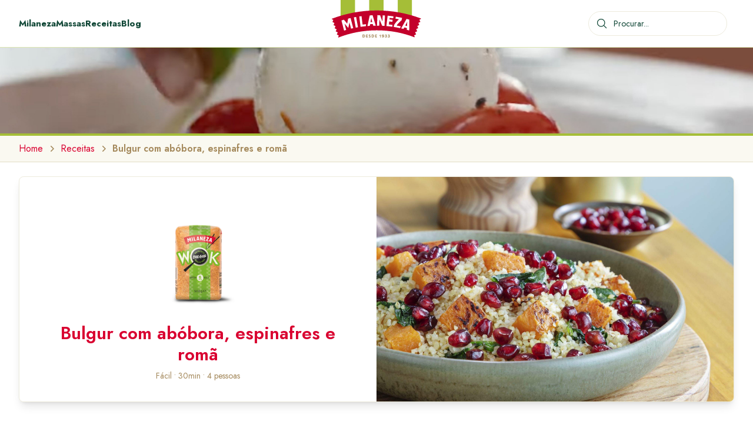

--- FILE ---
content_type: text/html; charset=UTF-8
request_url: https://milaneza.pt/receitas/bulgur-com-abobora-espinafres-e-roma
body_size: 10445
content:
<!doctype html>
<html lang="pt" class="antialiased scroll-smooth scroll-pt-4">
    <head>
        <meta charset="utf-8">
        <meta http-equiv="X-UA-Compatible" content="IE=edge">
        <meta name="viewport" content="width=device-width, initial-scale=1.0, viewport-fit=cover">

        <!-- fonts -->
        <link rel="preconnect" href="https://fonts.googleapis.com">
        <link rel="preconnect" href="https://fonts.gstatic.com" crossorigin>
        <link href="https://fonts.googleapis.com/css2?family=DM+Serif+Display:ital@0;1&family=Jost:wght@100..900&display=swap" rel="stylesheet">

        <!-- block flicker of hidden components when loading alpinejs -->
        <style>
            [x-cloak] {
                display: none !important;
            }
        </style>

        <!-- vite -->
        <link rel="preload" as="style" href="https://milaneza.pt/build/assets/site-c9IWNacI.css" /><link rel="modulepreload" href="https://milaneza.pt/build/assets/site-dzBWltf-.js" /><link rel="stylesheet" href="https://milaneza.pt/build/assets/site-c9IWNacI.css" /><script type="module" src="https://milaneza.pt/build/assets/site-dzBWltf-.js"></script>

        <!-- favicons -->
        <link rel="icon" href="/assets/img/favicons/favicon.svg" type="image/svg+xml">
<link rel="icon" href="/assets/img/favicons/favicon-16x16.png" sizes="16x16">
<link rel="icon" href="/assets/img/favicons/favicon-32x32.png" sizes="32x32">
<link rel="icon" href="/assets/img/favicons/favicon-96x96.png" sizes="96x96">


        <!-- statamic-peak-seo::snippets/_seo.antlers.html -->

<title>
    
    
    
        Bulgur com abóbora, espinafres e romã · Milaneza
    
</title>



    <meta name="description" content="
    
        
            
            
                Descobre todos os ingredientes e instruções para cozinhar Bulgur&nbsp;com ab&oacute;bora, espinafres e rom&atilde;
            
        
    

">




   




    




    














<meta property="og:site_name" content="Milaneza">
<meta property="og:type" content="website">
<meta property="og:locale" content="pt_PT">
<meta property="og:url" content="https://milaneza.pt/receitas/bulgur-com-abobora-espinafres-e-roma">

    <meta property="og:title" content="Bulgur&nbsp;com ab&oacute;bora, espinafres e rom&atilde;">


    <meta property="og:description" content="
    
        
            
            
                Descobre todos os ingredientes e instruções para cozinhar Bulgur&nbsp;com ab&oacute;bora, espinafres e rom&atilde;
            
        
    

">


    <meta property="og:image" content="https://milaneza.pt/img/asset/c29jaWFsX2ltYWdlcy9taWxhbmV6YS1zb2NpYWxzaGFyZS5wbmc=/milaneza-socialshare.png?w=1200&h=630&fit=crop&s=b89aa75ff850cf6c15a9a1fc566447af">




    
    

    

    
    

    
        <meta name="google-site-verification" content="8EOjx9USHqEmpOX64ietECLLXpEPexPM4LJTjoh9fcY" />
    

    

    

    

<!-- End: statamic-peak-seo::snippets/_seo.antlers.html -->

        
        
        <!-- alpinejs -->
        <!--
        <script defer src="https://cdn.jsdelivr.net/npm/alpinejs@3.x.x/dist/cdn.min.js"></script>
        -->

        
<!-- Google tag (gtag.js) -->
<script async src="https://www.googletagmanager.com/gtag/js?id=G-DYP7TDJ2RF"></script>
<script>
    window.dataLayer = window.dataLayer || [];
    function gtag(){dataLayer.push(arguments);}
    gtag('js', new Date());

    gtag('config', 'G-DYP7TDJ2RF');
</script>

    </head>
    <body class="bg-white text-gray-900">
        
        
    
        
        
        

        
<!-- NAVBAR -->
<header id="header" class="sticky z-10 top-0 bg-white 1bg-pbranco border-b border-pverde/40">

    <nav x-data="{ open: false }" class="max-w-screen-2xl mx-auto flex flex-row justify-between items-center h-14 md:h-20 px-4 sm:px-6 md:px-8">

        <!-- left block -->
        <div class="flex flex-1">

            <!-- links (desktop) -->
            <div class="hidden lg:flex lg:gap-x-6">
                <a href="/milaneza" class="text-[15px] font-bold text-smenta hover:text-pvermelho">Milaneza</a>
                <a href="/massas" class="text-[15px] font-bold text-smenta hover:text-pvermelho">Massas</a>
                <a href="/receitas" class="text-[15px] font-bold text-smenta hover:text-pvermelho">Receitas</a>
                <a href="/blog" class="text-[15px] font-bold text-smenta hover:text-pvermelho">Blog</a>
            </div>

            <!-- hamburguer (mobile) -->
            <div class="flex lg:hidden">
                <button @click="(function () {open = true})" class="h-8 w-8 flex justify-center items-center rounded-full border border-sareia/40 hover:bg-pbranco hover:border-sareia hover:text-pvermelho text-[11px] text-smenta">
                    <svg class="h-5 stroke-smenta hover:stroke-pvermelho" fill="none" viewBox="0 0 24 24" stroke-width="1.5" stroke="currentColor" aria-hidden="true">
                        <path stroke-linecap="round" stroke-linejoin="round" d="M3.75 6.75h16.5M3.75 12h16.5m-16.5 5.25h16.5" />
                    </svg>
                </button>
            </div>
            <!-- acrescentou overflow-hidden ao body quando open passa a true -->

        </div>

        <!-- brand -->
        <div class="h-full">
            <a href="/" class="">
                <svg class="h-12 md:h-16 w-auto fill-current" viewBox="0 0 385 162" fill="none" xmlns="http://www.w3.org/2000/svg">
                    <path fill="#A5BE37" d="M161 0h62v81h-62zM38 0h62v81H38zM284 0h61v81h-61z"/>
                    <path d="m355.272 151.79 6.71-3.3c.64-.31.9-1.08.59-1.72l-3.3-6.71c-.31-.64-.05-1.41.59-1.72l6.71-3.3c.64-.31.9-1.08.59-1.72l-3.3-6.71c-.31-.64-.05-1.41.59-1.72l6.71-3.3c.64-.31.9-1.08.59-1.72l-3.3-6.71c-.31-.64-.05-1.41.59-1.72l6.71-3.3c.64-.31.9-1.08.59-1.72l-3.3-6.71c-.31-.64-.05-1.41.59-1.72l6.71-3.3c.64-.31.9-1.08.59-1.72l-3.33-6.76c-.3-.61-.07-1.36.53-1.69l5.29-2.93c.96-.53.86-1.95-.17-2.34C324.222 57.11 260.352 45 193.662 45S60.712 57.56.822 80.48c-1.05.4-1.11 1.88-.09 2.37l4.98 2.39c.64.31.91 1.07.6 1.71l-3.2 6.67c-.31.64-.04 1.4.59 1.71l6.73 3.31c.63.31.9 1.07.59 1.71l-3.23 6.72c-.31.64-.04 1.4.6 1.71l6.74 3.27c.64.31.9 1.07.6 1.71l-3.24 6.75c-.31.64-.04 1.41.6 1.71l6.74 3.24c.64.31.91 1.07.6 1.71l-3.24 6.74c-.31.64-.04 1.41.6 1.71l6.74 3.24c.64.31.91 1.07.6 1.71l-3.24 6.74c-.31.64-.04 1.41.6 1.71l6.78 3.25c.63.3.9 1.04.62 1.68l-2.51 5.7c-.46 1.05.57 2.12 1.64 1.71 51.03-19.86 106.54-30.76 164.6-30.76 58.06 0 111.62 10.52 161.91 29.73 1.09.42 2.12-.71 1.61-1.76l-2.49-5.07c-.31-.64-.05-1.41.59-1.72l.03.01Z" fill="#C3002B"/>
                    <path d="M132.502 161.36v-12.51h4.59c1.82 0 3.32.53 4.46 1.6 1.16 1.06 1.74 2.52 1.74 4.37 0 2.11-.63 3.73-1.89 4.85-1.24 1.12-2.89 1.68-4.95 1.68h-3.95v.01Zm2.74-9.8v7.1h1c2.84 0 4.27-1.24 4.27-3.74 0-2.23-1.31-3.35-3.71-3.35h-1.57l.01-.01ZM155.272 161.36h-7.73v-12.51h7.73v2.6h-4.99v2.74h4.14v2.45h-4.14v2.11h4.99v2.61ZM160.242 149.64c.75-.65 1.7-.97 2.88-.97 1.65 0 2.96.61 3.95 1.82l-2.01 1.89c-.63-.73-1.31-1.09-2.01-1.09-.7 0-1.17.34-1.17.94 0 .32.15.56.58.85.22.15.43.27.6.37.19.09.48.24.87.44l.92.46c1.72.9 2.59 2.08 2.59 3.52 0 1.07-.37 1.96-1.14 2.65-.75.68-1.77 1.02-3.06 1.02-1.99 0-3.57-.83-4.58-2.13l2.01-1.91c.73.92 1.6 1.38 2.6 1.38.87 0 1.43-.48 1.43-1.09 0-.48-.51-.99-1.53-1.53-.12-.07-.56-.29-1.31-.65-1.8-.87-2.71-2.01-2.71-3.39 0-1.11.37-1.97 1.11-2.6l-.02.02ZM171.462 161.36v-12.51h4.59c1.82 0 3.32.53 4.46 1.6 1.16 1.06 1.74 2.52 1.74 4.37 0 2.11-.63 3.73-1.89 4.85-1.24 1.12-2.89 1.68-4.95 1.68h-3.95v.01Zm2.74-9.8v7.1h1c2.84 0 4.27-1.24 4.27-3.74 0-2.23-1.31-3.35-3.71-3.35h-1.57l.01-.01ZM194.232 161.36h-7.73v-12.51h7.73v2.6h-4.99v2.74h4.14v2.45h-4.14v2.11h4.99v2.61ZM208.172 161.36v-8.22l-1.92 1.28-1.28-2.3 5.79-3.27h.15v12.51h-2.74ZM219.682 161.55c-1.5 0-3.03-.68-3.98-1.7l1.85-1.75c.56.58 1.26.87 2.09.87 1.55 0 2.5-.87 2.88-2.6-.8.53-1.74.78-2.84.78-1.24 0-2.28-.34-3.13-1.04-.83-.7-1.26-1.67-1.26-2.93 0-1.26.46-2.33 1.39-3.2.94-.87 2.11-1.31 3.52-1.31 2.31 0 3.93 1.31 4.59 3.1.34.9.51 1.92.51 3.06 0 3.64-1.8 6.72-5.63 6.72h.01Zm.46-6.67c.44 0 .9-.08 1.4-.27.49-.19.87-.41 1.11-.66-.19-1.77-1.06-2.77-2.47-2.77-1.21 0-2.11.8-2.11 1.91 0 1.11.83 1.8 2.08 1.8l-.01-.01ZM228.702 150.69c.94-1.22 2.57-2.03 4.34-2.03 1.14 0 2.11.29 2.89.85.8.56 1.19 1.31 1.19 2.28 0 1.29-.94 2.37-2.16 2.79 1.57.34 2.79 1.34 2.79 2.96 0 1.19-.46 2.16-1.38 2.89-.92.73-2.13 1.11-3.61 1.11-2.02 0-3.85-.85-4.82-2.13l2.01-1.91c.73.92 1.65 1.38 2.77 1.38 1.31 0 2.25-.54 2.25-1.48 0-.87-.85-1.29-2.01-1.29-.43 0-.88.07-1.38.22l-.44-2.25c2.09-.34 3.2-.87 3.2-1.84 0-.61-.51-.97-1.33-.97-.87 0-1.87.51-2.48 1.28l-1.84-1.87.01.01ZM241.012 150.69c.94-1.22 2.57-2.03 4.34-2.03 1.14 0 2.11.29 2.89.85.8.56 1.19 1.31 1.19 2.28 0 1.29-.94 2.37-2.16 2.79 1.57.34 2.79 1.34 2.79 2.96 0 1.19-.46 2.16-1.38 2.89-.92.73-2.13 1.11-3.61 1.11-2.02 0-3.85-.85-4.82-2.13l2.01-1.91c.73.92 1.65 1.38 2.77 1.38 1.31 0 2.25-.54 2.25-1.48 0-.87-.85-1.29-2.01-1.29-.43 0-.88.07-1.38.22l-.44-2.25c2.09-.34 3.2-.87 3.2-1.84 0-.61-.51-.97-1.33-.97-.87 0-1.87.51-2.48 1.28l-1.84-1.87.01.01Z" fill="#A58A5D"/>
                    <path d="m299.192 121.4-.21.76c3.32.75 6.63 1.54 9.92 2.36l3.32-6.48 11.2 2.96-.4 7.27c3.41.96 6.79 1.97 10.17 3.01l.17-.63.56-46.05c-4-1.12-8.02-2.19-12.05-3.22l-22.68 40.01v.01Zm24.66-9.3-7.46-2.02 8.44-16.36-.98 18.38ZM153.652 111.26l.03.83c3.38-.28 6.77-.53 10.18-.75l1.24-7.18 11.57-.52 1.78 7.03c3.53-.11 7.06-.19 10.61-.22l-.02-.56-13.23-44.14c-4.17.14-8.32.33-12.46.57l-9.69 44.94h-.01Zm16.21-34.08 4.56 17.84-7.73.3 3.17-18.13v-.01ZM194.562 110.43c3.22 0 6.42.05 9.63.12l1.05-25.53.12-.88 11.55 26.78c3.95.18 6.14.4 10.06.67l1.85-44.96c-3.24-.22-6.48-.41-9.74-.56L217.972 93l-9.94-27.35c-3.86-.1-7.74-.16-11.62-.18l-1.85 44.97v-.01ZM52.922 131.66c3.02-.94 6.06-1.84 9.1-2.72l-7.07-27.23 15.31 17.95 1.09-.28 4.65-23.07 7.04 27.1a461.5 461.5 0 0 1 9.26-2.12l-11.32-43.57c-3.59.79-7.16 1.62-10.72 2.48l-4.03 21.6-13.93-16.88c-3.58 1.01-7.15 2.07-10.7 3.15l11.32 43.59ZM103.072 119.07c3.21-.62 6.43-1.2 9.66-1.76l-7.96-44.28c-3.23.56-6.45 1.14-9.66 1.75l7.96 44.29ZM123.852 115.53a487.22 487.22 0 0 1 22.83-2.81l.92-8.63-15.09 1.84-4.43-36.39c-3.23.41-6.45.85-9.66 1.32l5.44 44.67h-.01ZM235.162 112.22c8.47.73 16.87 1.69 25.2 2.86l.92-7.9-15.51-1.8 1.5-12.93 13.64 1.59 1.03-8.85-13.64-1.59.77-6.63 15.51 1.8.98-8.39c-8.34-1.16-16.74-2.12-25.2-2.87l-5.2 44.71ZM274.072 80.23l15.31 2.89c-2.42 1.95-13.29 11.11-21.04 24.48l-.04.06-1.58 8.36c9.12 1.41 18.16 3.08 27.11 5.01l3.23-7.62-17.45-3.29c1.47-6.16 20.57-22.67 20.76-22.83l.11-.1 2.13-10.29c-8.91-1.9-17.9-3.58-26.98-5.01l-1.57 8.35.01-.01Z" fill="#fff"/>
                </svg>
            </a>
        </div>

        <!-- right block -->
        <div class="flex flex-1 items-center justify-end space-x-3">

            <!-- search box -->
            <div class="hidden lg:flex flex-row items-center px-2 py-2 rounded-full border border-sareia/40 hover:border-sareia w-auto">
                <svg class="ml-1 mr-1 h-5 stroke-smenta hover:stroke-pvermelho" xmlns="http://www.w3.org/2000/svg" fill="none" viewBox="0 0 24 24" stroke-width="1.5" stroke="currentColor">
                    <path stroke-linecap="round" stroke-linejoin="round" d="m21 21-5.197-5.197m0 0A7.5 7.5 0 1 0 5.196 5.196a7.5 7.5 0 0 0 10.607 10.607Z" />
                </svg>
                <form method="get" action="/procura">
                    <input class="appearance-none bg-inherit border-0 focus:outline-none focus:border-0 focus:ring-0 text-sm text-smenta p-0.5 ml-1 mr-2 placeholder:text-smenta" type="text" name="q" placeholder="Procurar...">
                </form>
            </div>

            <!-- search btn -->
            <a href="/procura">
            <button class="flex lg:hidden h-8 w-8 justify-center items-center rounded-full border border-sareia/40 hover:bg-pbranco hover:border-sareia hover:stroke-pvermelho text-[11px] text-smenta">
                <svg class="h-4 stroke-smenta hover:stroke-pvermelho stroke-2" xmlns="http://www.w3.org/2000/svg" fill="none" viewBox="0 0 24 24" stroke-width="1.5" stroke="currentColor">
                    <path stroke-linecap="round" stroke-linejoin="round" d="m21 21-5.197-5.197m0 0A7.5 7.5 0 1 0 5.196 5.196a7.5 7.5 0 0 0 10.607 10.607Z" />
                </svg>
            </button>
            </a>

            <!-- lang btn -->
            <!--
            <button class="h-8 flex flex-row justify-center items-center px-2 py-2 rounded-full border border-sareia/40 hover:bg-pbranco hover:border-sareia hover:text-pvermelho w-auto text-[11px] text-smenta">EN</button>
            -->

        </div>

        <!-- mobile -->
        <div x-cloak x-show="open" class="w-screen h-dvh fixed inset-0 z-40 bg-white">
            <div class="relative w-full min-h-full flex flex-col bg-pbeje/40">

                <!-- btn close -->
                <div class="fixed top-0 right-0">

                    <button @click="open = false" class="flex lg:hidden m-6 h-8 w-8 justify-center items-center rounded-full bg-white border border-sareia/60 hover:bg-white hover:border-sareia hover:stroke-pvermelho text-[11px] text-smenta">
                        <svg class="w-6 h-6 stroke-smenta hover:stroke-pvermelho" fill="none" viewBox="0 0 24 24" stroke-width="1.5" stroke="currentColor" aria-hidden="true">
                            <path stroke-linecap="round" stroke-linejoin="round" d="M6 18L18 6M6 6l12 12" />
                        </svg>
                    </button>

                </div>

                <!-- nav -->
                <div class="flex flex-col space-y-12 m-6 ml-8">

                    <div>
                        <a href="/" class="">
                            <svg class="h-12 w-auto fill-current" fill="none" xmlns="http://www.w3.org/2000/svg" viewBox="0 0 385 204">
                                <path fill="#A5BE37" d="M162 0h62v204h-62zM39 0h62v204H39zM285 0h61v204h-61z" />
                                <path d="m355.272 150.79 6.71-3.3c.64-.31.9-1.08.59-1.72l-3.3-6.71c-.31-.64-.05-1.41.59-1.72l6.71-3.3c.64-.31.9-1.08.59-1.72l-3.3-6.71c-.31-.64-.05-1.41.59-1.72l6.71-3.3c.64-.31.9-1.08.59-1.72l-3.3-6.71c-.31-.64-.05-1.41.59-1.72l6.71-3.3c.64-.31.9-1.08.59-1.72l-3.3-6.71c-.31-.64-.05-1.41.59-1.72l6.71-3.3c.64-.31.9-1.08.59-1.72l-3.33-6.76c-.3-.61-.07-1.36.53-1.69l5.29-2.93c.96-.53.86-1.95-.17-2.34C324.222 56.11 260.352 44 193.662 44S60.712 56.56.822 79.48c-1.05.4-1.11 1.88-.09 2.37l4.98 2.39c.64.31.91 1.07.6 1.71l-3.2 6.67c-.31.64-.04 1.4.59 1.71l6.73 3.31c.63.31.9 1.07.59 1.71l-3.23 6.72c-.31.64-.04 1.4.6 1.71l6.74 3.27c.64.31.9 1.07.6 1.71l-3.24 6.75c-.31.64-.04 1.41.6 1.71l6.74 3.24c.64.31.91 1.07.6 1.71l-3.24 6.74c-.31.64-.04 1.41.6 1.71l6.74 3.24c.64.31.91 1.07.6 1.71l-3.24 6.74c-.31.64-.04 1.41.6 1.71l6.78 3.25c.63.3.9 1.04.62 1.68l-2.51 5.7c-.46 1.05.57 2.12 1.64 1.71 51.03-19.86 106.54-30.76 164.6-30.76 58.06 0 111.62 10.52 161.91 29.73 1.09.42 2.12-.71 1.61-1.76l-2.49-5.07c-.31-.64-.05-1.41.59-1.72l.03.01Z" fill="#C3002B" />
                                <path d="M132.502 160.36v-12.51h4.59c1.82 0 3.32.53 4.46 1.6 1.16 1.06 1.74 2.52 1.74 4.37 0 2.11-.63 3.73-1.89 4.85-1.24 1.12-2.89 1.68-4.95 1.68h-3.95v.01Zm2.74-9.8v7.1h1c2.84 0 4.27-1.24 4.27-3.74 0-2.23-1.31-3.35-3.71-3.35h-1.57l.01-.01ZM155.272 160.36h-7.73v-12.51h7.73v2.6h-4.99v2.74h4.14v2.45h-4.14v2.11h4.99v2.61ZM160.242 148.64c.75-.65 1.7-.97 2.88-.97 1.65 0 2.96.61 3.95 1.82l-2.01 1.89c-.63-.73-1.31-1.09-2.01-1.09-.7 0-1.17.34-1.17.94 0 .32.15.56.58.85.22.15.43.27.6.37.19.09.48.24.87.44l.92.46c1.72.9 2.59 2.08 2.59 3.52 0 1.07-.37 1.96-1.14 2.65-.75.68-1.77 1.02-3.06 1.02-1.99 0-3.57-.83-4.58-2.13l2.01-1.91c.73.92 1.6 1.38 2.6 1.38.87 0 1.43-.48 1.43-1.09 0-.48-.51-.99-1.53-1.53-.12-.07-.56-.29-1.31-.65-1.8-.87-2.71-2.01-2.71-3.39 0-1.11.37-1.97 1.11-2.6l-.02.02ZM171.462 160.36v-12.51h4.59c1.82 0 3.32.53 4.46 1.6 1.16 1.06 1.74 2.52 1.74 4.37 0 2.11-.63 3.73-1.89 4.85-1.24 1.12-2.89 1.68-4.95 1.68h-3.95v.01Zm2.74-9.8v7.1h1c2.84 0 4.27-1.24 4.27-3.74 0-2.23-1.31-3.35-3.71-3.35h-1.57l.01-.01ZM194.232 160.36h-7.73v-12.51h7.73v2.6h-4.99v2.74h4.14v2.45h-4.14v2.11h4.99v2.61ZM208.172 160.36v-8.22l-1.92 1.28-1.28-2.3 5.79-3.27h.15v12.51h-2.74ZM219.682 160.55c-1.5 0-3.03-.68-3.98-1.7l1.85-1.75c.56.58 1.26.87 2.09.87 1.55 0 2.5-.87 2.88-2.6-.8.53-1.74.78-2.84.78-1.24 0-2.28-.34-3.13-1.04-.83-.7-1.26-1.67-1.26-2.93 0-1.26.46-2.33 1.39-3.2.94-.87 2.11-1.31 3.52-1.31 2.31 0 3.93 1.31 4.59 3.1.34.9.51 1.92.51 3.06 0 3.64-1.8 6.72-5.63 6.72h.01Zm.46-6.67c.44 0 .9-.08 1.4-.27.49-.19.87-.41 1.11-.66-.19-1.77-1.06-2.77-2.47-2.77-1.21 0-2.11.8-2.11 1.91 0 1.11.83 1.8 2.08 1.8l-.01-.01ZM228.702 149.69c.94-1.22 2.57-2.03 4.34-2.03 1.14 0 2.11.29 2.89.85.8.56 1.19 1.31 1.19 2.28 0 1.29-.94 2.37-2.16 2.79 1.57.34 2.79 1.34 2.79 2.96 0 1.19-.46 2.16-1.38 2.89-.92.73-2.13 1.11-3.61 1.11-2.02 0-3.85-.85-4.82-2.13l2.01-1.91c.73.92 1.65 1.38 2.77 1.38 1.31 0 2.25-.54 2.25-1.48 0-.87-.85-1.29-2.01-1.29-.43 0-.88.07-1.38.22l-.44-2.25c2.09-.34 3.2-.87 3.2-1.84 0-.61-.51-.97-1.33-.97-.87 0-1.87.51-2.48 1.28l-1.84-1.87.01.01ZM241.012 149.69c.94-1.22 2.57-2.03 4.34-2.03 1.14 0 2.11.29 2.89.85.8.56 1.19 1.31 1.19 2.28 0 1.29-.94 2.37-2.16 2.79 1.57.34 2.79 1.34 2.79 2.96 0 1.19-.46 2.16-1.38 2.89-.92.73-2.13 1.11-3.61 1.11-2.02 0-3.85-.85-4.82-2.13l2.01-1.91c.73.92 1.65 1.38 2.77 1.38 1.31 0 2.25-.54 2.25-1.48 0-.87-.85-1.29-2.01-1.29-.43 0-.88.07-1.38.22l-.44-2.25c2.09-.34 3.2-.87 3.2-1.84 0-.61-.51-.97-1.33-.97-.87 0-1.87.51-2.48 1.28l-1.84-1.87.01.01Z" fill="#A58A5D" />
                                <path d="m299.192 120.4-.21.76c3.32.75 6.63 1.54 9.92 2.36l3.32-6.48 11.2 2.96-.4 7.27c3.41.96 6.79 1.97 10.17 3.01l.17-.63.56-46.05c-4-1.12-8.02-2.19-12.05-3.22l-22.68 40.01v.01Zm24.66-9.3-7.46-2.02 8.44-16.36-.98 18.38ZM153.652 110.26l.03.83c3.38-.28 6.77-.53 10.18-.75l1.24-7.18 11.57-.52 1.78 7.03c3.53-.11 7.06-.19 10.61-.22l-.02-.56-13.23-44.14c-4.17.14-8.32.33-12.46.57l-9.69 44.94h-.01Zm16.21-34.08 4.56 17.84-7.73.3 3.17-18.13v-.01ZM194.562 109.43c3.22 0 6.42.05 9.63.12l1.05-25.53.12-.88 11.55 26.78c3.95.18 6.14.4 10.06.67l1.85-44.96c-3.24-.22-6.48-.41-9.74-.56L217.972 92l-9.94-27.35c-3.86-.1-7.74-.16-11.62-.18l-1.85 44.97v-.01ZM52.922 130.66c3.02-.94 6.06-1.84 9.1-2.72l-7.07-27.23 15.31 17.95 1.09-.28 4.65-23.07 7.04 27.1a461.5 461.5 0 0 1 9.26-2.12l-11.32-43.57c-3.59.79-7.16 1.62-10.72 2.48l-4.03 21.6-13.93-16.88c-3.58 1.01-7.15 2.07-10.7 3.15l11.32 43.59ZM103.072 118.07c3.21-.62 6.43-1.2 9.66-1.76l-7.96-44.28c-3.23.56-6.45 1.14-9.66 1.75l7.96 44.29ZM123.852 114.53a487.22 487.22 0 0 1 22.83-2.81l.92-8.63-15.09 1.84-4.43-36.39c-3.23.41-6.45.85-9.66 1.32l5.44 44.67h-.01ZM235.162 111.22c8.47.73 16.87 1.69 25.2 2.86l.92-7.9-15.51-1.8 1.5-12.93 13.64 1.59 1.03-8.85-13.64-1.59.77-6.63 15.51 1.8.98-8.39c-8.34-1.16-16.74-2.12-25.2-2.87l-5.2 44.71ZM274.072 79.23l15.31 2.89c-2.42 1.95-13.29 11.11-21.04 24.48l-.04.06-1.58 8.36c9.12 1.41 18.16 3.08 27.11 5.01l3.23-7.62-17.45-3.29c1.47-6.16 20.57-22.67 20.76-22.83l.11-.1 2.13-10.29c-8.91-1.9-17.9-3.58-26.98-5.01l-1.57 8.35.01-.01Z" fill="#fff" />
                            </svg>
                        </a>
                    </div>

                    <div class="flex flex-col space-y-5 font-bold text-xl text-sbronze/80">
                        <p><a href="/milaneza" class="hover:text-pvermelho">Milaneza</a></p>
                        <p><a href="/massas" class="hover:text-pvermelho">Massas</a></p>
                        <p><a href="/receitas" class="hover:text-pvermelho">Receitas</a></p>
                        <p><a href="/blog" class="hover:text-pvermelho">Blog</a></p>
                    </div>

                    <div class="w-full sm:w-3/4 flex flex-row justify-between items-center px-2 py-2 rounded-lg bg-white border border-sbronze/80 hover:border-smenta">
                        <form method="get" action="/procura">
                            <input class="w-full appearance-none border-0 focus:outline-none focus:border-0 focus:ring-0 text-lg p-0.5 ml-1 mr-2 placeholder:text-gray-400" type="text" name="q" placeholder="Procurar...">
                        </form>
                        <svg class="flex-none ml-1 mr-1 h-5 stroke-smenta hover:stroke-pvermelho" xmlns="http://www.w3.org/2000/svg" fill="none" viewBox="0 0 24 24" stroke-width="1.5" stroke="currentColor">
                            <path stroke-linecap="round" stroke-linejoin="round" d="m21 21-5.197-5.197m0 0A7.5 7.5 0 1 0 5.196 5.196a7.5 7.5 0 0 0 10.607 10.607Z" />
                        </svg>
                    </div>

                    <div class="flex flex-col space-y-4 font-bold text-lg text-sbronze/80">
                        <p><a href="/newsletter" class="hover:text-pvermelho">Newsletter</a></p>
                        <p><a href="/fala-connosco" class="hover:text-pvermelho">Fala connosco</a></p>
                        <p><a href="politica-de-privacidade" class="hover:text-pvermelho">Política de Privacidade</a></p>
                        <p><a href="politica-de-cookies" class="hover:text-pvermelho">Política de Cookies</a></p>
                    </div>

                    <!--
                    <div class="flex flex-col space-y-4 font-bold text-lg text-sbronze/80">
                        <p><a href="#" class="hover:text-pvermelho">English</a></p>
                    </div>
                    -->

                    <div>
                        <div class="flex flex-row space-x-8">
                            <a href="https://www.facebook.com/MilanezaOficial" target="_blank">
                                <svg class="h-10 w-auto fill-smenta hover:fill-smenta/90" style="fill-rule:evenodd;clip-rule:evenodd;stroke-linejoin:round;stroke-miterlimit:2" viewBox="0 0 512 512" xml:space="preserve" xmlns="http://www.w3.org/2000/svg">
                                    <path d="m255.022 511.998.229.001h-.079l-.15-.001Zm1.806.001h-.079l.229-.001-.15.001Zm-2.588-.005.247.001h-.142l-.105-.001Zm3.415.001h-.142l.247-.001-.105.001Zm-4.169-.007.165.001-.132-.001h-.033Zm4.995 0-.132.001.165-.001h-.033Zm.826-.009-.058.001.223-.003-.165.002Zm-6.779-.002.223.003-.058-.001-.165-.002Zm7.604-.01-.135.002.275-.004-.14.002Zm-8.404-.002.275.004-.135-.002-.14-.002Zm9.228-.012-.182.003.254-.005-.072.002Zm-9.984-.002.254.005-.182-.003-.072-.002Zm-.937-.019.225.005-.04-.001-.185-.004Zm11.745.004-.04.001.225-.005-.185.004Zm-12.567-.025.309.008-.125-.003-.184-.005Zm13.39.005-.125.003.309-.008-.184.005Zm.823-.022-.201.006.316-.009-.115.003Zm-14.967-.003.316.009-.201-.006-.115-.003Zm-.72-.022.225.007-.212-.007-.194-.006.181.006Zm16.509 0-.212.007.225-.007.181-.006-.194.006Zm.821-.027-.112.004.345-.012-.233.008Zm-18.371-.008.345.012-.112-.004-.233-.008Zm-.749-.028.362.013-.201-.007-.161-.006Zm19.941.006-.201.007.362-.013-.161.006Zm-20.676-.036.354.015-.277-.011-.077-.004Zm21.495.004-.277.011.354-.015-.077.004Zm-22.525-.049.38.017-.093-.003-.287-.014Zm23.345.014-.093.003.38-.017-.287.014Zm-24.084-.048.394.018-.186-.008-.208-.01Zm24.902.01-.186.008.394-.018-.208.01Zm-25.63-.047.397.02-.279-.013-.118-.007Zm26.448.007-.279.013.397-.02-.118.007Zm.818-.043-.362.019.321-.017.378-.021-.337.019Zm-27.925.002.321.017-.362-.019-.337-.019.378.021Zm28.741-.048-.16.009.406-.023-.246.014Zm-29.844-.014.406.023-.16-.009-.246-.014Zm-.722-.043.405.024-.253-.014-.152-.01Zm31.382.01-.253.014.405-.024-.152.01Zm-32.071-.053.365.023-.34-.021-.342-.022.317.02Zm32.887.002-.34.021.365-.023.317-.02-.342.022Zm.814-.053-.122.008.387-.026-.265.018Zm-34.755-.018.387.026-.122-.008-.265-.018Zm-.721-.05.38.027-.208-.014-.172-.013Zm36.29.013-.208.014.38-.027-.172.013Zm-37.009-.064.349.025-.271-.019-.078-.006Zm37.822.006-.271.019.349-.025-.078.006Zm-38.789-.079.306.023-.074-.005-.232-.018Zm39.602.018-.074.005.306-.023-.232.018Zm.811-.063-.146.011.311-.025-.165.014Zm-41.157-.014.311.025-.146-.011-.165-.014Zm-.725-.059.264.022-.186-.015-.078-.007Zm42.694.007-.186.015.264-.022-.078.007Zm-43.492-.074.079.007-.013-.001-.066-.006Zm44.302.006-.013.001.079-.007-.066.006Zm.81-.071-.072.006.181-.016-.109.01Zm-45.965-.01.181.016-.072-.006-.109-.01Zm-.75-.068.135.013-.084-.008-.051-.005Zm47.523.005-.084.008.135-.013-.051.005ZM216 508.887C93.681 489.661 0 383.684 0 256 0 114.71 114.71 0 256 0c141.29 0 256 114.71 256 256 0 127.684-93.681 233.661-216 252.887V330h59.65L367 256h-71v-48.021c0-20.245 9.918-39.979 41.719-39.979H370v-63s-29.296-5-57.305-5C254.219 100 216 135.44 216 199.6V256h-65v74h65v178.887Z" />
                                </svg>
                            </a>
                            <a href="https://www.instagram.com/milanezapt/" target="_blank">
                                <svg class="h-10 w-auto fill-smenta hover:fill-smenta/90" style="fill-rule:evenodd;clip-rule:evenodd;stroke-linejoin:round;stroke-miterlimit:2" viewBox="0 0 512 512" xml:space="preserve" xmlns="http://www.w3.org/2000/svg">
                                    <path d="M256 0c141.29 0 256 114.71 256 256 0 141.29-114.71 256-256 256C114.71 512 0 397.29 0 256 0 114.71 114.71 0 256 0Zm0 96c-43.453 0-48.902.184-65.968.963-17.03.777-28.661 3.482-38.839 7.437-10.521 4.089-19.444 9.56-28.339 18.455-8.895 8.895-14.366 17.818-18.455 28.339-3.955 10.177-6.659 21.808-7.437 38.838C96.184 207.098 96 212.547 96 256s.184 48.902.962 65.968c.778 17.03 3.482 28.661 7.437 38.838 4.089 10.521 9.56 19.444 18.455 28.34 8.895 8.895 17.818 14.366 28.339 18.455 10.178 3.954 21.809 6.659 38.839 7.436 17.066.779 22.515.963 65.968.963s48.902-.184 65.968-.963c17.03-.777 28.661-3.482 38.838-7.436 10.521-4.089 19.444-9.56 28.34-18.455 8.895-8.896 14.366-17.819 18.455-28.34 3.954-10.177 6.659-21.808 7.436-38.838.779-17.066.963-22.515.963-65.968s-.184-48.902-.963-65.968c-.777-17.03-3.482-28.661-7.436-38.838-4.089-10.521-9.56-19.444-18.455-28.339-8.896-8.895-17.819-14.366-28.34-18.455-10.177-3.955-21.808-6.66-38.838-7.437C304.902 96.184 299.453 96 256 96Zm0 28.829c42.722 0 47.782.163 64.654.933 15.6.712 24.071 3.318 29.709 5.509 7.469 2.902 12.799 6.37 18.397 11.969 5.6 5.598 9.067 10.929 11.969 18.397 2.191 5.638 4.798 14.109 5.509 29.709.77 16.872.933 21.932.933 64.654 0 42.722-.163 47.782-.933 64.654-.711 15.6-3.318 24.071-5.509 29.709-2.902 7.469-6.369 12.799-11.969 18.397-5.598 5.6-10.928 9.067-18.397 11.969-5.638 2.191-14.109 4.798-29.709 5.509-16.869.77-21.929.933-64.654.933-42.725 0-47.784-.163-64.654-.933-15.6-.711-24.071-3.318-29.709-5.509-7.469-2.902-12.799-6.369-18.398-11.969-5.599-5.598-9.066-10.928-11.968-18.397-2.191-5.638-4.798-14.109-5.51-29.709-.77-16.872-.932-21.932-.932-64.654 0-42.722.162-47.782.932-64.654.712-15.6 3.319-24.071 5.51-29.709 2.902-7.468 6.369-12.799 11.968-18.397 5.599-5.599 10.929-9.067 18.398-11.969 5.638-2.191 14.109-4.797 29.709-5.509 16.872-.77 21.932-.933 64.654-.933Zm0 49.009c-45.377 0-82.162 36.785-82.162 82.162 0 45.377 36.785 82.162 82.162 82.162 45.377 0 82.162-36.785 82.162-82.162 0-45.377-36.785-82.162-82.162-82.162Zm0 135.495c-29.455 0-53.333-23.878-53.333-53.333s23.878-53.333 53.333-53.333 53.333 23.878 53.333 53.333-23.878 53.333-53.333 53.333Zm104.609-138.741c0 10.604-8.597 19.199-19.201 19.199-10.603 0-19.199-8.595-19.199-19.199 0-10.604 8.596-19.2 19.199-19.2 10.604 0 19.201 8.596 19.201 19.2Z" />
                                </svg>
                            </a>
                            <a href="https://www.youtube.com/@milanezaoficial" target="_blank">
                                <svg class="h-10 w-auto fill-smenta hover:fill-smenta/90" style="fill-rule:evenodd;clip-rule:evenodd;stroke-linejoin:round;stroke-miterlimit:2" viewBox="0 0 512 512" xml:space="preserve" xmlns="http://www.w3.org/2000/svg">
                                    <path d="M256 0c141.29 0 256 114.71 256 256 0 141.29-114.71 256-256 256C114.71 512 0 397.29 0 256 0 114.71 114.71 0 256 0Zm153.315 178.978c-3.68-13.769-14.522-24.61-28.29-28.29C356.067 144 256 144 256 144s-100.067 0-125.025 6.688c-13.765 3.68-24.61 14.521-28.29 28.29C96 203.933 96 256.002 96 256.002s0 52.067 6.685 77.02c3.68 13.769 14.525 24.614 28.29 28.293C155.933 368 256 368 256 368s100.067 0 125.025-6.685c13.768-3.679 24.61-14.524 28.29-28.293C416 308.069 416 256.002 416 256.002s0-52.069-6.685-77.024ZM223.999 304.003v-96.002l83.137 48.001-83.137 48.001Z" />
                                </svg>
                            </a>
                        </div>
                    </div>

                </div>

            </div>
        </div>

    </nav>

</header>

        
<div class="flex flex-col justify-center items-center h-[150px] bg-cover bg-center bg-no-repeat border-b-4 border-pverde" style="background-image: url(/assets/img/headers/hero_receitas.jpg)">
    
</div>


<div class="flex items-center w-full bg-pbranco border-b border-sareia/60">
    <div id="hero" class="text-sbronze w-full max-w-screen-2xl mx-auto py-2.5 px-4 sm:px-6 md:px-8">
        
            
                <a class="text-pvermelho" href="/">Home</a>
            
                <svg class="inline w-5 h-5 mb-0.5" xmlns="http://www.w3.org/2000/svg" viewBox="0 0 20 20" fill="currentColor" >
                    <path fill-rule="evenodd" d="M8.22 5.22a.75.75 0 0 1 1.06 0l4.25 4.25a.75.75 0 0 1 0 1.06l-4.25 4.25a.75.75 0 0 1-1.06-1.06L11.94 10 8.22 6.28a.75.75 0 0 1 0-1.06Z" clip-rule="evenodd"/>
                </svg>
            
            
                <a class="text-pvermelho" href="/receitas">Receitas</a>
            
                <svg class="inline w-5 h-5 mb-0.5" xmlns="http://www.w3.org/2000/svg" viewBox="0 0 20 20" fill="currentColor" >
                    <path fill-rule="evenodd" d="M8.22 5.22a.75.75 0 0 1 1.06 0l4.25 4.25a.75.75 0 0 1 0 1.06l-4.25 4.25a.75.75 0 0 1-1.06-1.06L11.94 10 8.22 6.28a.75.75 0 0 1 0-1.06Z" clip-rule="evenodd"/>
                </svg>
            
            
                <span class="font-semibold text-sbronze">Bulgur com abóbora, espinafres e romã</span>
            
    </div>
</div>




    
        <div class="w-full h-6"></div>
    



<!-- Header -->
<div id="hero" class="w-full max-w-screen-xl mx-auto px-4 sm:px-6 md:px-8">

    <div class="w-full md:h-96 flex flex-col md:flex-row shadow-lg rounded-lg overflow-hidden border border-sareia/40">
        <div class="w-full md:w-1/2 h-72 md:h-full flex flex-col justify-center items-center space-y-1 p-4">

            
            <div class="h-2/5 md:h-3/5 flex flex-col justify-center items-center">
                    <img class="h-4/5 object-contain bg-gray-100" src="/pasta_images/massas/bulgur-wok_lg.png">
            </div>
            

            <div class="flex flex-col justify-center items-center">
                <p class="text-2xl md:text-3xl leading-tight text-center font-semibold text-pvermelho px-6">Bulgur com abóbora, espinafres e romã</p>
                <p class="text-sbronze text-xs md:text-sm pt-2">
                    Fácil
                     &bull; 30min
                     &bull; 4 pessoas
                </p>
            </div>

        </div>
        
            <div class="w-full md:w-1/2 h-48 md:h-full bg-cover bg-center bg-no-repeat" style="background-image: url(/recipe_images/bulgur-com-abobora-espinafres-e-roma_large.jpg)"></div>
        
    </div>

</div>



    
        <div class="w-full h-10"></div>
    



<!-- Receita -->
<div id="recipe" class="w-full max-w-screen-lg mx-auto px-4 sm:px-6 md:px-8">

    <div class="w-full flex flex-col space-y-6">

        <!-- Instruções -->
        <div class="w-full flex flex-col md:flex-row space-y-10 md:space-y-0 md:space-x-6">

            <!-- ingredients -->
            <div class="w-full md:w-5/12 flex flex-col space-y-4">
                <p class="font-bold text-xl text-pverde">Ingredientes</p>
                <ul class="text-lg list-inside list-disc marker:text-pverde leading-tight space-y-3">
                    
                    <li>250g Bulgur</li>
                    
                    <li>1 colher de sopa Azeite</li>
                    
                    <li>1 Dente de alho picado</li>
                    
                    <li>1 Cebola picada</li>
                    
                    <li>200g Abóbora aos cubos</li>
                    
                    <li>50g Espinafres</li>
                    
                    <li>Sal e pimenta q.b.</li>
                    
                    <li>500 ml Água</li>
                    
                    <li>1 Romã</li>
                    
                </ul>
            </div>

            <!-- instructions -->
            <div class="w-full md:w-7/12 flex flex-col md:border-l-2 md:border-dotted md:border-sareia/60 md:pl-8 space-y-4">
                <p class="font-bold text-xl text-pverde">Preparação</p>
                <ul class="text-lg text-gray-800 space-y-3">
                    
                    <li>Num wok, cozinhe o alho e a cebola em azeite.</li>
                    
                    <li>Quando a cebola estiver translúcida, junte a abóbora aos cubos e deixe cozinhar por mais 5 minutos.</li>
                    
                    <li>Adicione o bulgur, envolva e junte 500 ml de água quente e tempere com sal e pimenta.</li>
                    
                    <li>Quando levantar fervura, reduza o lume e deixe cozinhar por 6 minutos.</li>
                    
                    <li>Desligue o lume, deixe repousar por mais 6 minutos e, em seguida, junte os espinafres e solte o Bulgur com a ajuda de um garfo.</li>
                    
                    <li>Coloque numa taça, junte os bagos de romã e sirva de imediato.</li>
                    
                </ul>
                <p class="font-serif font-bold text-2xl text-pvermelho tracking-wide">Diverte-te.</p>
            </div>

        </div>

        <!-- Info -->
        <div class="w-full flex flex-col">

            <!-- Nutrição -->
            <div class="w-full flex justify-center border-t-2 border-dotted border-sareia/60 py-6">
                <p class="text-center text-lg">Quer ver a <a class="font-semibold text-pverde hover:text-pvermelho hover:underline" href="#">informação nutricional</a> desta receita?</p>
            </div>

            <!-- Tags -->
            <div class="w-full flex justify-center border-t-2 border-dotted border-sareia/60 py-6">
                <p class="text-center leading-[3rem]">
                    
                    <a href="/receitas/tags/bulgur-wok" class="whitespace-nowrap font-medium text-sm border-2 border-stricolor hover:bg-stricolor hover:text-white px-5 py-2 mx-2 rounded-full">Bulgur Wok</a>
                    
                    <a href="/receitas/tags/wok" class="whitespace-nowrap font-medium text-sm border-2 border-stricolor hover:bg-stricolor hover:text-white px-5 py-2 mx-2 rounded-full">Wok</a>
                    
                </p>
            </div>

        </div>

    </div>

</div>



    
        <div class="w-full h-10"></div>
    



<div class="w-full pt-16 pb-20 px-4 sm:px-6 md:px-8 bg-[#FAF9F1] bg-repeat border-t border-pverde/40" style="background-image: url('/assets/img/backgrounds/back-massas.png')">

    <p class="pb-10 text-center text-3xl font-bold text-stricolor">
        Também pode gostar destas receitas
    </p>

    <div class="pb-10 w-full max-w-screen-xl mx-auto grid grid-cols-1 sm:grid-cols-2 lg:grid-cols-4 gap-6 lg:gap-10">

        
            
<div class="h-32 sm:h-80 flex flex-col rounded-2xl overflow-hidden bg-white shadow-lg hover:shadow-2xl hover:-translate-y-2 transition ease-in-out duration-1000">
    <a href="/receitas/pad-thai-de-gambas-com-noodles-wok" class="flex flex-row sm:flex-col w-full h-full group">
        
        <div class="w-2/5 sm:w-full sm:h-1/2 bg-cover bg-center"  style="background-image: url(/recipe_images/pad-thai-de-gambas-com-noodles-wok_large.jpg)"></div>
        
        <!--<div class="w-2/5 sm:w-full sm:h-1/2 bg-cover bg-center"  style="background-image: url(/recipe_images/pad-thai-de-gambas-com-noodles-wok_large.jpg)"></div>-->
        <div class="w-3/5 sm:w-full sm:h-1/2 flex flex-col justify-between px-4 pt-2 pb-4">
            <p class="font-bold sm:text-lg text-smenta group-hover:text-pvermelho mt-2.5 leading-tight sm:leading-tight">Pad thai de gambas com noodles wok</p>
            <p class="text-xs text-sbronze mt-2">
                Fácil
                 - 20 min
                 - 4 pessoas
            </p>
        </div>
    </a>
</div>

        
            
<div class="h-32 sm:h-80 flex flex-col rounded-2xl overflow-hidden bg-white shadow-lg hover:shadow-2xl hover:-translate-y-2 transition ease-in-out duration-1000">
    <a href="/receitas/espirais-wok-com-mexilhoes-e-frutas" class="flex flex-row sm:flex-col w-full h-full group">
        
        <div class="w-2/5 sm:w-full sm:h-1/2 bg-cover bg-center"  style="background-image: url(/recipe_images/espirais-wok-com-mexilhoes-e-frutas_large.jpg)"></div>
        
        <!--<div class="w-2/5 sm:w-full sm:h-1/2 bg-cover bg-center"  style="background-image: url(/recipe_images/espirais-wok-com-mexilhoes-e-frutas_large.jpg)"></div>-->
        <div class="w-3/5 sm:w-full sm:h-1/2 flex flex-col justify-between px-4 pt-2 pb-4">
            <p class="font-bold sm:text-lg text-smenta group-hover:text-pvermelho mt-2.5 leading-tight sm:leading-tight">Espirais wok com mexilhões e frutas</p>
            <p class="text-xs text-sbronze mt-2">
                Fácil
                 - 15 min
                 - 2 pessoas
            </p>
        </div>
    </a>
</div>

        
            
<div class="h-32 sm:h-80 flex flex-col rounded-2xl overflow-hidden bg-white shadow-lg hover:shadow-2xl hover:-translate-y-2 transition ease-in-out duration-1000">
    <a href="/receitas/macarrao-wok-com-cogumelos-e-molho-de-soja" class="flex flex-row sm:flex-col w-full h-full group">
        
        <div class="w-2/5 sm:w-full sm:h-1/2 bg-cover bg-center"  style="background-image: url(/recipe_images/macarrao-wok-com-cogumelos-e-molho-de-soja_large.jpg)"></div>
        
        <!--<div class="w-2/5 sm:w-full sm:h-1/2 bg-cover bg-center"  style="background-image: url(/recipe_images/macarrao-wok-com-cogumelos-e-molho-de-soja_large.jpg)"></div>-->
        <div class="w-3/5 sm:w-full sm:h-1/2 flex flex-col justify-between px-4 pt-2 pb-4">
            <p class="font-bold sm:text-lg text-smenta group-hover:text-pvermelho mt-2.5 leading-tight sm:leading-tight">Macarrão wok com cogumelos e molho de soja</p>
            <p class="text-xs text-sbronze mt-2">
                Fácil
                 - 10 min
                 - 2 pessoas
            </p>
        </div>
    </a>
</div>

        
            
<div class="h-32 sm:h-80 flex flex-col rounded-2xl overflow-hidden bg-white shadow-lg hover:shadow-2xl hover:-translate-y-2 transition ease-in-out duration-1000">
    <a href="/receitas/espirais-wok-com-tiras-de-porco" class="flex flex-row sm:flex-col w-full h-full group">
        
        <div class="w-2/5 sm:w-full sm:h-1/2 bg-cover bg-center"  style="background-image: url(/recipe_images/espirais-wok-com-tiras-de-porco_large.jpg)"></div>
        
        <!--<div class="w-2/5 sm:w-full sm:h-1/2 bg-cover bg-center"  style="background-image: url(/recipe_images/espirais-wok-com-tiras-de-porco_large.jpg)"></div>-->
        <div class="w-3/5 sm:w-full sm:h-1/2 flex flex-col justify-between px-4 pt-2 pb-4">
            <p class="font-bold sm:text-lg text-smenta group-hover:text-pvermelho mt-2.5 leading-tight sm:leading-tight">Espirais wok com tiras de porco</p>
            <p class="text-xs text-sbronze mt-2">
                Fácil
                 - 10 min
                 - 2 pessoas
            </p>
        </div>
    </a>
</div>

        

    </div>

    <!-- tags -->
    <div class="max-w-screen-xl 2xl:mx-auto lg:mx-10 mx-6">

        <p class="text-center leading-[2.5rem]">
        
            <a href="/receitas/tags/aletria" class="whitespace-nowrap font-medium text-xs bg-[#FAF9F1] border-2 border-stricolor hover:bg-stricolor hover:text-white px-3 py-1 mx-2 rounded-full">Aletria</a>
        
            <a href="/receitas/tags/bagos" class="whitespace-nowrap font-medium text-xs bg-[#FAF9F1] border-2 border-stricolor hover:bg-stricolor hover:text-white px-3 py-1 mx-2 rounded-full">Bagos</a>
        
            <a href="/receitas/tags/bulgur-wok" class="whitespace-nowrap font-medium text-xs bg-[#FAF9F1] border-2 border-stricolor hover:bg-stricolor hover:text-white px-3 py-1 mx-2 rounded-full">Bulgur Wok</a>
        
            <a href="/receitas/tags/cannelloni" class="whitespace-nowrap font-medium text-xs bg-[#FAF9F1] border-2 border-stricolor hover:bg-stricolor hover:text-white px-3 py-1 mx-2 rounded-full">Cannelloni</a>
        
            <a href="/receitas/tags/classicas" class="whitespace-nowrap font-medium text-xs bg-[#FAF9F1] border-2 border-stricolor hover:bg-stricolor hover:text-white px-3 py-1 mx-2 rounded-full">Clássicas</a>
        
            <a href="/receitas/tags/conchas" class="whitespace-nowrap font-medium text-xs bg-[#FAF9F1] border-2 border-stricolor hover:bg-stricolor hover:text-white px-3 py-1 mx-2 rounded-full">Conchas</a>
        
            <a href="/receitas/tags/conchas-gigantes" class="whitespace-nowrap font-medium text-xs bg-[#FAF9F1] border-2 border-stricolor hover:bg-stricolor hover:text-white px-3 py-1 mx-2 rounded-full">Conchas Gigantes</a>
        
            <a href="/receitas/tags/conchas-tricolor" class="whitespace-nowrap font-medium text-xs bg-[#FAF9F1] border-2 border-stricolor hover:bg-stricolor hover:text-white px-3 py-1 mx-2 rounded-full">Conchas Tricolor</a>
        
            <a href="/receitas/tags/cotovelinhos" class="whitespace-nowrap font-medium text-xs bg-[#FAF9F1] border-2 border-stricolor hover:bg-stricolor hover:text-white px-3 py-1 mx-2 rounded-full">Cotovelinhos</a>
        
            <a href="/receitas/tags/cotovelinhos-f" class="whitespace-nowrap font-medium text-xs bg-[#FAF9F1] border-2 border-stricolor hover:bg-stricolor hover:text-white px-3 py-1 mx-2 rounded-full">Cotovelinhos F</a>
        
        </p>

    </div>

</div>


        
<!-- FOOTER -->
<footer id="footer" class="border-t-4 border-pverde">

    <!--
    <div id="hero" class="w-full h-10 bg-fixed bg-cover bg-center bg-no-repeat" style="background-image: url('https://source.unsplash.com/d9jcPTRD9fo');"></div>
    -->

    <div class="max-w-screen-2xl mx-auto flex flex-col justify-center bg-white px-4 sm:px-6 md:px-8">

        <!-- links -->
        <div class="mt-14 w-full grid grid-cols-1 sm:grid-cols-2 lg:grid-cols-4 gap-x-20 gap-y-10 text-sbronze/60 tracking-wide">
            <ul class="flex flex-col items-center lg:items-start space-y-2 font-semibold text-lg">
                <li class="text-smenta font-bold"><a href="/milaneza" class="hover:text-pvermelho">Milaneza</a></li>
                <li><a href="/milaneza" class="hover:text-pvermelho">Quem somos</a></li>
                <li><a href="/newsletter" class="hover:text-pvermelho">Newsletter</a></li>
                <li><a href="/fala-connosco" class="hover:text-pvermelho">Fala connosco</a></li>
                <li><a href="/politica-de-privacidade" class="hover:text-pvermelho">Política de privacidade</a></li>
                <li><a href="/politica-de-cookies" class="hover:text-pvermelho">Política de cookies</a></li>
            </ul>
            <ul class="flex flex-col items-center lg:items-start space-y-2 font-semibold text-lg">
                <li class="text-smenta font-bold"><a href="/massas" class="hover:text-pvermelho">Massas</a></li>
                <li><a href="/massas/classicas" class="hover:text-pvermelho">Clássicas</a></li>
                <li><a href="/massas/wok" class="hover:text-pvermelho">Wok</a></li>
                <li><a href="/massas/tricolores" class="hover:text-pvermelho">Tricolores</a></li>
                <li><a href="/massas/molde-de-bronze" class="hover:text-pvermelho">Molde de Bronze</a></li>
                <li><a href="/massas/criancas" class="hover:text-pvermelho">Crianças</a></li>
                <li><a href="/massas" class="hover:text-pvermelho">Ver todas</a></li>
            </ul>
            <ul class="flex flex-col items-center lg:items-start space-y-2 font-semibold text-lg">
                <li class="text-smenta font-bold"><a href="/receitas" class="hover:text-pvermelho">Receitas</a></li>
                <li><a href="/receitas/tags/wok" class="hover:text-pvermelho">Wok</a></li>
                <li><a href="/receitas/tags/aletria" class="hover:text-pvermelho">Aletria</a></li>
                <li><a href="/receitas/tags/criancas" class="hover:text-pvermelho">Crianças</a></li>
                <li><a href="/receitas/tags/lasanha" class="hover:text-pvermelho">Lasanha</a></li>
                <li><a href="/receitas" class="hover:text-pvermelho">Ver todas</a></li>
            </ul>
            <ul class="flex flex-col items-center lg:items-start space-y-2 font-semibold text-lg">
                <li class="text-smenta font-bold"><a href="/blog" class="hover:text-pvermelho">Blog</a></li>
                <li><a href="/blog" class="hover:text-pvermelho">Wok</a></li>
                <li><a href="/blog" class="hover:text-pvermelho">Massas</a></li>
                <li><a href="/blog" class="hover:text-pvermelho">Aprender a fazer</a></li>
            </ul>
        </div>

        <!-- brand -->
        <div class="mt-20 w-full max-w-screen-2xl flex flex-col items-center">
            <a href="/">
                <svg class="h-16 w-auto fill-current" fill="none" xmlns="http://www.w3.org/2000/svg" viewBox="0 0 385 204">
                    <path fill="#A5BE37" d="M162 0h62v204h-62zM39 0h62v204H39zM285 0h61v204h-61z" />
                    <path d="m355.272 150.79 6.71-3.3c.64-.31.9-1.08.59-1.72l-3.3-6.71c-.31-.64-.05-1.41.59-1.72l6.71-3.3c.64-.31.9-1.08.59-1.72l-3.3-6.71c-.31-.64-.05-1.41.59-1.72l6.71-3.3c.64-.31.9-1.08.59-1.72l-3.3-6.71c-.31-.64-.05-1.41.59-1.72l6.71-3.3c.64-.31.9-1.08.59-1.72l-3.3-6.71c-.31-.64-.05-1.41.59-1.72l6.71-3.3c.64-.31.9-1.08.59-1.72l-3.33-6.76c-.3-.61-.07-1.36.53-1.69l5.29-2.93c.96-.53.86-1.95-.17-2.34C324.222 56.11 260.352 44 193.662 44S60.712 56.56.822 79.48c-1.05.4-1.11 1.88-.09 2.37l4.98 2.39c.64.31.91 1.07.6 1.71l-3.2 6.67c-.31.64-.04 1.4.59 1.71l6.73 3.31c.63.31.9 1.07.59 1.71l-3.23 6.72c-.31.64-.04 1.4.6 1.71l6.74 3.27c.64.31.9 1.07.6 1.71l-3.24 6.75c-.31.64-.04 1.41.6 1.71l6.74 3.24c.64.31.91 1.07.6 1.71l-3.24 6.74c-.31.64-.04 1.41.6 1.71l6.74 3.24c.64.31.91 1.07.6 1.71l-3.24 6.74c-.31.64-.04 1.41.6 1.71l6.78 3.25c.63.3.9 1.04.62 1.68l-2.51 5.7c-.46 1.05.57 2.12 1.64 1.71 51.03-19.86 106.54-30.76 164.6-30.76 58.06 0 111.62 10.52 161.91 29.73 1.09.42 2.12-.71 1.61-1.76l-2.49-5.07c-.31-.64-.05-1.41.59-1.72l.03.01Z" fill="#C3002B" />
                    <path d="M132.502 160.36v-12.51h4.59c1.82 0 3.32.53 4.46 1.6 1.16 1.06 1.74 2.52 1.74 4.37 0 2.11-.63 3.73-1.89 4.85-1.24 1.12-2.89 1.68-4.95 1.68h-3.95v.01Zm2.74-9.8v7.1h1c2.84 0 4.27-1.24 4.27-3.74 0-2.23-1.31-3.35-3.71-3.35h-1.57l.01-.01ZM155.272 160.36h-7.73v-12.51h7.73v2.6h-4.99v2.74h4.14v2.45h-4.14v2.11h4.99v2.61ZM160.242 148.64c.75-.65 1.7-.97 2.88-.97 1.65 0 2.96.61 3.95 1.82l-2.01 1.89c-.63-.73-1.31-1.09-2.01-1.09-.7 0-1.17.34-1.17.94 0 .32.15.56.58.85.22.15.43.27.6.37.19.09.48.24.87.44l.92.46c1.72.9 2.59 2.08 2.59 3.52 0 1.07-.37 1.96-1.14 2.65-.75.68-1.77 1.02-3.06 1.02-1.99 0-3.57-.83-4.58-2.13l2.01-1.91c.73.92 1.6 1.38 2.6 1.38.87 0 1.43-.48 1.43-1.09 0-.48-.51-.99-1.53-1.53-.12-.07-.56-.29-1.31-.65-1.8-.87-2.71-2.01-2.71-3.39 0-1.11.37-1.97 1.11-2.6l-.02.02ZM171.462 160.36v-12.51h4.59c1.82 0 3.32.53 4.46 1.6 1.16 1.06 1.74 2.52 1.74 4.37 0 2.11-.63 3.73-1.89 4.85-1.24 1.12-2.89 1.68-4.95 1.68h-3.95v.01Zm2.74-9.8v7.1h1c2.84 0 4.27-1.24 4.27-3.74 0-2.23-1.31-3.35-3.71-3.35h-1.57l.01-.01ZM194.232 160.36h-7.73v-12.51h7.73v2.6h-4.99v2.74h4.14v2.45h-4.14v2.11h4.99v2.61ZM208.172 160.36v-8.22l-1.92 1.28-1.28-2.3 5.79-3.27h.15v12.51h-2.74ZM219.682 160.55c-1.5 0-3.03-.68-3.98-1.7l1.85-1.75c.56.58 1.26.87 2.09.87 1.55 0 2.5-.87 2.88-2.6-.8.53-1.74.78-2.84.78-1.24 0-2.28-.34-3.13-1.04-.83-.7-1.26-1.67-1.26-2.93 0-1.26.46-2.33 1.39-3.2.94-.87 2.11-1.31 3.52-1.31 2.31 0 3.93 1.31 4.59 3.1.34.9.51 1.92.51 3.06 0 3.64-1.8 6.72-5.63 6.72h.01Zm.46-6.67c.44 0 .9-.08 1.4-.27.49-.19.87-.41 1.11-.66-.19-1.77-1.06-2.77-2.47-2.77-1.21 0-2.11.8-2.11 1.91 0 1.11.83 1.8 2.08 1.8l-.01-.01ZM228.702 149.69c.94-1.22 2.57-2.03 4.34-2.03 1.14 0 2.11.29 2.89.85.8.56 1.19 1.31 1.19 2.28 0 1.29-.94 2.37-2.16 2.79 1.57.34 2.79 1.34 2.79 2.96 0 1.19-.46 2.16-1.38 2.89-.92.73-2.13 1.11-3.61 1.11-2.02 0-3.85-.85-4.82-2.13l2.01-1.91c.73.92 1.65 1.38 2.77 1.38 1.31 0 2.25-.54 2.25-1.48 0-.87-.85-1.29-2.01-1.29-.43 0-.88.07-1.38.22l-.44-2.25c2.09-.34 3.2-.87 3.2-1.84 0-.61-.51-.97-1.33-.97-.87 0-1.87.51-2.48 1.28l-1.84-1.87.01.01ZM241.012 149.69c.94-1.22 2.57-2.03 4.34-2.03 1.14 0 2.11.29 2.89.85.8.56 1.19 1.31 1.19 2.28 0 1.29-.94 2.37-2.16 2.79 1.57.34 2.79 1.34 2.79 2.96 0 1.19-.46 2.16-1.38 2.89-.92.73-2.13 1.11-3.61 1.11-2.02 0-3.85-.85-4.82-2.13l2.01-1.91c.73.92 1.65 1.38 2.77 1.38 1.31 0 2.25-.54 2.25-1.48 0-.87-.85-1.29-2.01-1.29-.43 0-.88.07-1.38.22l-.44-2.25c2.09-.34 3.2-.87 3.2-1.84 0-.61-.51-.97-1.33-.97-.87 0-1.87.51-2.48 1.28l-1.84-1.87.01.01Z" fill="#A58A5D" />
                    <path d="m299.192 120.4-.21.76c3.32.75 6.63 1.54 9.92 2.36l3.32-6.48 11.2 2.96-.4 7.27c3.41.96 6.79 1.97 10.17 3.01l.17-.63.56-46.05c-4-1.12-8.02-2.19-12.05-3.22l-22.68 40.01v.01Zm24.66-9.3-7.46-2.02 8.44-16.36-.98 18.38ZM153.652 110.26l.03.83c3.38-.28 6.77-.53 10.18-.75l1.24-7.18 11.57-.52 1.78 7.03c3.53-.11 7.06-.19 10.61-.22l-.02-.56-13.23-44.14c-4.17.14-8.32.33-12.46.57l-9.69 44.94h-.01Zm16.21-34.08 4.56 17.84-7.73.3 3.17-18.13v-.01ZM194.562 109.43c3.22 0 6.42.05 9.63.12l1.05-25.53.12-.88 11.55 26.78c3.95.18 6.14.4 10.06.67l1.85-44.96c-3.24-.22-6.48-.41-9.74-.56L217.972 92l-9.94-27.35c-3.86-.1-7.74-.16-11.62-.18l-1.85 44.97v-.01ZM52.922 130.66c3.02-.94 6.06-1.84 9.1-2.72l-7.07-27.23 15.31 17.95 1.09-.28 4.65-23.07 7.04 27.1a461.5 461.5 0 0 1 9.26-2.12l-11.32-43.57c-3.59.79-7.16 1.62-10.72 2.48l-4.03 21.6-13.93-16.88c-3.58 1.01-7.15 2.07-10.7 3.15l11.32 43.59ZM103.072 118.07c3.21-.62 6.43-1.2 9.66-1.76l-7.96-44.28c-3.23.56-6.45 1.14-9.66 1.75l7.96 44.29ZM123.852 114.53a487.22 487.22 0 0 1 22.83-2.81l.92-8.63-15.09 1.84-4.43-36.39c-3.23.41-6.45.85-9.66 1.32l5.44 44.67h-.01ZM235.162 111.22c8.47.73 16.87 1.69 25.2 2.86l.92-7.9-15.51-1.8 1.5-12.93 13.64 1.59 1.03-8.85-13.64-1.59.77-6.63 15.51 1.8.98-8.39c-8.34-1.16-16.74-2.12-25.2-2.87l-5.2 44.71ZM274.072 79.23l15.31 2.89c-2.42 1.95-13.29 11.11-21.04 24.48l-.04.06-1.58 8.36c9.12 1.41 18.16 3.08 27.11 5.01l3.23-7.62-17.45-3.29c1.47-6.16 20.57-22.67 20.76-22.83l.11-.1 2.13-10.29c-8.91-1.9-17.9-3.58-26.98-5.01l-1.57 8.35.01-.01Z" fill="#fff" />
                </svg>
            </a>
            <p class="font-serif text-3xl text-pvermelho mt-5">Diverte-te.</p>
        </div>

    </div>

    <!-- copy + social -->
    <div class="mt-20 w-full flex flex-col sm:flex-row items-center sm:items-start sm:justify-between bg-pbranco px-4 sm:px-6 md:px-8 py-10">

        <div class="flex flex-col order-2 sm:order-1 text-center sm:text-left text-sm text-smenta mt-10 sm:mt-0">
            <p>&copy; Cerealis, 2024</p>
            <p>Todos os direitos reservados.</p>
        </div>

        <div class="flex flex-row order-1 sm:order-2 items-center space-x-8">
            <a href="https://www.facebook.com/MilanezaOficial" target="_blank">
                <svg class="h-8 w-auto fill-smenta hover:fill-pvermelho" style="fill-rule:evenodd;clip-rule:evenodd;stroke-linejoin:round;stroke-miterlimit:2" viewBox="0 0 512 512" xml:space="preserve" xmlns="http://www.w3.org/2000/svg">
                        <path d="m255.022 511.998.229.001h-.079l-.15-.001Zm1.806.001h-.079l.229-.001-.15.001Zm-2.588-.005.247.001h-.142l-.105-.001Zm3.415.001h-.142l.247-.001-.105.001Zm-4.169-.007.165.001-.132-.001h-.033Zm4.995 0-.132.001.165-.001h-.033Zm.826-.009-.058.001.223-.003-.165.002Zm-6.779-.002.223.003-.058-.001-.165-.002Zm7.604-.01-.135.002.275-.004-.14.002Zm-8.404-.002.275.004-.135-.002-.14-.002Zm9.228-.012-.182.003.254-.005-.072.002Zm-9.984-.002.254.005-.182-.003-.072-.002Zm-.937-.019.225.005-.04-.001-.185-.004Zm11.745.004-.04.001.225-.005-.185.004Zm-12.567-.025.309.008-.125-.003-.184-.005Zm13.39.005-.125.003.309-.008-.184.005Zm.823-.022-.201.006.316-.009-.115.003Zm-14.967-.003.316.009-.201-.006-.115-.003Zm-.72-.022.225.007-.212-.007-.194-.006.181.006Zm16.509 0-.212.007.225-.007.181-.006-.194.006Zm.821-.027-.112.004.345-.012-.233.008Zm-18.371-.008.345.012-.112-.004-.233-.008Zm-.749-.028.362.013-.201-.007-.161-.006Zm19.941.006-.201.007.362-.013-.161.006Zm-20.676-.036.354.015-.277-.011-.077-.004Zm21.495.004-.277.011.354-.015-.077.004Zm-22.525-.049.38.017-.093-.003-.287-.014Zm23.345.014-.093.003.38-.017-.287.014Zm-24.084-.048.394.018-.186-.008-.208-.01Zm24.902.01-.186.008.394-.018-.208.01Zm-25.63-.047.397.02-.279-.013-.118-.007Zm26.448.007-.279.013.397-.02-.118.007Zm.818-.043-.362.019.321-.017.378-.021-.337.019Zm-27.925.002.321.017-.362-.019-.337-.019.378.021Zm28.741-.048-.16.009.406-.023-.246.014Zm-29.844-.014.406.023-.16-.009-.246-.014Zm-.722-.043.405.024-.253-.014-.152-.01Zm31.382.01-.253.014.405-.024-.152.01Zm-32.071-.053.365.023-.34-.021-.342-.022.317.02Zm32.887.002-.34.021.365-.023.317-.02-.342.022Zm.814-.053-.122.008.387-.026-.265.018Zm-34.755-.018.387.026-.122-.008-.265-.018Zm-.721-.05.38.027-.208-.014-.172-.013Zm36.29.013-.208.014.38-.027-.172.013Zm-37.009-.064.349.025-.271-.019-.078-.006Zm37.822.006-.271.019.349-.025-.078.006Zm-38.789-.079.306.023-.074-.005-.232-.018Zm39.602.018-.074.005.306-.023-.232.018Zm.811-.063-.146.011.311-.025-.165.014Zm-41.157-.014.311.025-.146-.011-.165-.014Zm-.725-.059.264.022-.186-.015-.078-.007Zm42.694.007-.186.015.264-.022-.078.007Zm-43.492-.074.079.007-.013-.001-.066-.006Zm44.302.006-.013.001.079-.007-.066.006Zm.81-.071-.072.006.181-.016-.109.01Zm-45.965-.01.181.016-.072-.006-.109-.01Zm-.75-.068.135.013-.084-.008-.051-.005Zm47.523.005-.084.008.135-.013-.051.005ZM216 508.887C93.681 489.661 0 383.684 0 256 0 114.71 114.71 0 256 0c141.29 0 256 114.71 256 256 0 127.684-93.681 233.661-216 252.887V330h59.65L367 256h-71v-48.021c0-20.245 9.918-39.979 41.719-39.979H370v-63s-29.296-5-57.305-5C254.219 100 216 135.44 216 199.6V256h-65v74h65v178.887Z" />
                    </svg>
            </a>
            <a href="https://www.instagram.com/milanezapt/" target="_blank">
                <svg class="h-8 w-auto fill-smenta hover:fill-pvermelho" style="fill-rule:evenodd;clip-rule:evenodd;stroke-linejoin:round;stroke-miterlimit:2" viewBox="0 0 512 512" xml:space="preserve" xmlns="http://www.w3.org/2000/svg">
                        <path d="M256 0c141.29 0 256 114.71 256 256 0 141.29-114.71 256-256 256C114.71 512 0 397.29 0 256 0 114.71 114.71 0 256 0Zm0 96c-43.453 0-48.902.184-65.968.963-17.03.777-28.661 3.482-38.839 7.437-10.521 4.089-19.444 9.56-28.339 18.455-8.895 8.895-14.366 17.818-18.455 28.339-3.955 10.177-6.659 21.808-7.437 38.838C96.184 207.098 96 212.547 96 256s.184 48.902.962 65.968c.778 17.03 3.482 28.661 7.437 38.838 4.089 10.521 9.56 19.444 18.455 28.34 8.895 8.895 17.818 14.366 28.339 18.455 10.178 3.954 21.809 6.659 38.839 7.436 17.066.779 22.515.963 65.968.963s48.902-.184 65.968-.963c17.03-.777 28.661-3.482 38.838-7.436 10.521-4.089 19.444-9.56 28.34-18.455 8.895-8.896 14.366-17.819 18.455-28.34 3.954-10.177 6.659-21.808 7.436-38.838.779-17.066.963-22.515.963-65.968s-.184-48.902-.963-65.968c-.777-17.03-3.482-28.661-7.436-38.838-4.089-10.521-9.56-19.444-18.455-28.339-8.896-8.895-17.819-14.366-28.34-18.455-10.177-3.955-21.808-6.66-38.838-7.437C304.902 96.184 299.453 96 256 96Zm0 28.829c42.722 0 47.782.163 64.654.933 15.6.712 24.071 3.318 29.709 5.509 7.469 2.902 12.799 6.37 18.397 11.969 5.6 5.598 9.067 10.929 11.969 18.397 2.191 5.638 4.798 14.109 5.509 29.709.77 16.872.933 21.932.933 64.654 0 42.722-.163 47.782-.933 64.654-.711 15.6-3.318 24.071-5.509 29.709-2.902 7.469-6.369 12.799-11.969 18.397-5.598 5.6-10.928 9.067-18.397 11.969-5.638 2.191-14.109 4.798-29.709 5.509-16.869.77-21.929.933-64.654.933-42.725 0-47.784-.163-64.654-.933-15.6-.711-24.071-3.318-29.709-5.509-7.469-2.902-12.799-6.369-18.398-11.969-5.599-5.598-9.066-10.928-11.968-18.397-2.191-5.638-4.798-14.109-5.51-29.709-.77-16.872-.932-21.932-.932-64.654 0-42.722.162-47.782.932-64.654.712-15.6 3.319-24.071 5.51-29.709 2.902-7.468 6.369-12.799 11.968-18.397 5.599-5.599 10.929-9.067 18.398-11.969 5.638-2.191 14.109-4.797 29.709-5.509 16.872-.77 21.932-.933 64.654-.933Zm0 49.009c-45.377 0-82.162 36.785-82.162 82.162 0 45.377 36.785 82.162 82.162 82.162 45.377 0 82.162-36.785 82.162-82.162 0-45.377-36.785-82.162-82.162-82.162Zm0 135.495c-29.455 0-53.333-23.878-53.333-53.333s23.878-53.333 53.333-53.333 53.333 23.878 53.333 53.333-23.878 53.333-53.333 53.333Zm104.609-138.741c0 10.604-8.597 19.199-19.201 19.199-10.603 0-19.199-8.595-19.199-19.199 0-10.604 8.596-19.2 19.199-19.2 10.604 0 19.201 8.596 19.201 19.2Z" />
                    </svg>
            </a>
            <a href="https://www.youtube.com/@milanezaoficial" target="_blank">
                <svg class="h-8 w-auto fill-smenta hover:fill-pvermelho" style="fill-rule:evenodd;clip-rule:evenodd;stroke-linejoin:round;stroke-miterlimit:2" viewBox="0 0 512 512" xml:space="preserve" xmlns="http://www.w3.org/2000/svg">
                        <path d="M256 0c141.29 0 256 114.71 256 256 0 141.29-114.71 256-256 256C114.71 512 0 397.29 0 256 0 114.71 114.71 0 256 0Zm153.315 178.978c-3.68-13.769-14.522-24.61-28.29-28.29C356.067 144 256 144 256 144s-100.067 0-125.025 6.688c-13.765 3.68-24.61 14.521-28.29 28.29C96 203.933 96 256.002 96 256.002s0 52.067 6.685 77.02c3.68 13.769 14.525 24.614 28.29 28.293C155.933 368 256 368 256 368s100.067 0 125.025-6.685c13.768-3.679 24.61-14.524 28.29-28.293C416 308.069 416 256.002 416 256.002s0-52.069-6.685-77.024ZM223.999 304.003v-96.002l83.137 48.001-83.137 48.001Z" />
                    </svg>
            </a>
        </div>

    </div>

</footer>
<!-- /FOOTER -->

    </body>
</html>


--- FILE ---
content_type: application/javascript; charset=utf-8
request_url: https://milaneza.pt/build/assets/site-dzBWltf-.js
body_size: 51131
content:
var Vi=!1,Wi=!1,Jt=[],ki=-1;function Pc(e){Nc(e)}function Nc(e){Jt.includes(e)||Jt.push(e),Ic()}function ds(e){let t=Jt.indexOf(e);t!==-1&&t>ki&&Jt.splice(t,1)}function Ic(){!Wi&&!Vi&&(Vi=!0,queueMicrotask(Fc))}function Fc(){Vi=!1,Wi=!0;for(let e=0;e<Jt.length;e++)Jt[e](),ki=e;Jt.length=0,ki=-1,Wi=!1}var An,Tn,Or,ps,Ji=!0;function jc(e){Ji=!1,e(),Ji=!0}function Dc(e){An=e.reactive,Or=e.release,Tn=t=>e.effect(t,{scheduler:n=>{Ji?Pc(n):n()}}),ps=e.raw}function la(e){Tn=e}function Mc(e){let t=()=>{};return[r=>{let i=Tn(r);return e._x_effects||(e._x_effects=new Set,e._x_runEffects=()=>{e._x_effects.forEach(o=>o())}),e._x_effects.add(i),t=()=>{i!==void 0&&(e._x_effects.delete(i),Or(i))},i},()=>{t()}]}function yr(e,t,n={}){e.dispatchEvent(new CustomEvent(t,{detail:n,bubbles:!0,composed:!0,cancelable:!0}))}function St(e,t){if(typeof ShadowRoot=="function"&&e instanceof ShadowRoot){Array.from(e.children).forEach(i=>St(i,t));return}let n=!1;if(t(e,()=>n=!0),n)return;let r=e.firstElementChild;for(;r;)St(r,t),r=r.nextElementSibling}function nt(e,...t){console.warn(`Alpine Warning: ${e}`,...t)}var fa=!1;function Lc(){fa&&nt("Alpine has already been initialized on this page. Calling Alpine.start() more than once can cause problems."),fa=!0,document.body||nt("Unable to initialize. Trying to load Alpine before `<body>` is available. Did you forget to add `defer` in Alpine's `<script>` tag?"),yr(document,"alpine:init"),yr(document,"alpine:initializing"),Oo(),Uc(t=>rt(t,St)),Eo(t=>xo(t)),xs((t,n)=>{Po(t,n).forEach(r=>r())});let e=t=>!fi(t.parentElement,!0);Array.from(document.querySelectorAll(_s().join(","))).filter(e).forEach(t=>{rt(t)}),yr(document,"alpine:initialized")}var So=[],hs=[];function gs(){return So.map(e=>e())}function _s(){return So.concat(hs).map(e=>e())}function bs(e){So.push(e)}function ys(e){hs.push(e)}function fi(e,t=!1){return di(e,n=>{if((t?_s():gs()).some(i=>n.matches(i)))return!0})}function di(e,t){if(e){if(t(e))return e;if(e._x_teleportBack&&(e=e._x_teleportBack),!!e.parentElement)return di(e.parentElement,t)}}function Bc(e){return gs().some(t=>e.matches(t))}var ms=[];function Hc(e){ms.push(e)}function rt(e,t=St,n=()=>{}){nl(()=>{t(e,(r,i)=>{n(r,i),ms.forEach(o=>o(r,i)),Po(r,r.attributes).forEach(o=>o()),r._x_ignore&&i()})})}function xo(e){St(e,t=>{As(t),Kc(t)})}var vs=[],ws=[],Ss=[];function Uc(e){Ss.push(e)}function Eo(e,t){typeof t=="function"?(e._x_cleanups||(e._x_cleanups=[]),e._x_cleanups.push(t)):(t=e,ws.push(t))}function xs(e){vs.push(e)}function Es(e,t,n){e._x_attributeCleanups||(e._x_attributeCleanups={}),e._x_attributeCleanups[t]||(e._x_attributeCleanups[t]=[]),e._x_attributeCleanups[t].push(n)}function As(e,t){e._x_attributeCleanups&&Object.entries(e._x_attributeCleanups).forEach(([n,r])=>{(t===void 0||t.includes(n))&&(r.forEach(i=>i()),delete e._x_attributeCleanups[n])})}function Kc(e){if(e._x_cleanups)for(;e._x_cleanups.length;)e._x_cleanups.pop()()}var Ao=new MutationObserver($o),To=!1;function Oo(){Ao.observe(document,{subtree:!0,childList:!0,attributes:!0,attributeOldValue:!0}),To=!0}function Ts(){zc(),Ao.disconnect(),To=!1}var mr=[],Pi=!1;function zc(){mr=mr.concat(Ao.takeRecords()),mr.length&&!Pi&&(Pi=!0,queueMicrotask(()=>{qc(),Pi=!1}))}function qc(){$o(mr),mr.length=0}function ae(e){if(!To)return e();Ts();let t=e();return Oo(),t}var Co=!1,Yr=[];function Gc(){Co=!0}function Vc(){Co=!1,$o(Yr),Yr=[]}function $o(e){if(Co){Yr=Yr.concat(e);return}let t=[],n=[],r=new Map,i=new Map;for(let o=0;o<e.length;o++)if(!e[o].target._x_ignoreMutationObserver&&(e[o].type==="childList"&&(e[o].addedNodes.forEach(u=>u.nodeType===1&&t.push(u)),e[o].removedNodes.forEach(u=>u.nodeType===1&&n.push(u))),e[o].type==="attributes")){let u=e[o].target,l=e[o].attributeName,d=e[o].oldValue,h=()=>{r.has(u)||r.set(u,[]),r.get(u).push({name:l,value:u.getAttribute(l)})},p=()=>{i.has(u)||i.set(u,[]),i.get(u).push(l)};u.hasAttribute(l)&&d===null?h():u.hasAttribute(l)?(p(),h()):p()}i.forEach((o,u)=>{As(u,o)}),r.forEach((o,u)=>{vs.forEach(l=>l(u,o))});for(let o of n)t.includes(o)||(ws.forEach(u=>u(o)),xo(o));t.forEach(o=>{o._x_ignoreSelf=!0,o._x_ignore=!0});for(let o of t)n.includes(o)||o.isConnected&&(delete o._x_ignoreSelf,delete o._x_ignore,Ss.forEach(u=>u(o)),o._x_ignore=!0,o._x_ignoreSelf=!0);t.forEach(o=>{delete o._x_ignoreSelf,delete o._x_ignore}),t=null,n=null,r=null,i=null}function Os(e){return $r(Sn(e))}function Cr(e,t,n){return e._x_dataStack=[t,...Sn(n||e)],()=>{e._x_dataStack=e._x_dataStack.filter(r=>r!==t)}}function Sn(e){return e._x_dataStack?e._x_dataStack:typeof ShadowRoot=="function"&&e instanceof ShadowRoot?Sn(e.host):e.parentNode?Sn(e.parentNode):[]}function $r(e){return new Proxy({objects:e},Wc)}var Wc={ownKeys({objects:e}){return Array.from(new Set(e.flatMap(t=>Object.keys(t))))},has({objects:e},t){return t==Symbol.unscopables?!1:e.some(n=>Object.prototype.hasOwnProperty.call(n,t))},get({objects:e},t,n){return t=="toJSON"?kc:Reflect.get(e.find(r=>Object.prototype.hasOwnProperty.call(r,t))||{},t,n)},set({objects:e},t,n,r){const i=e.find(u=>Object.prototype.hasOwnProperty.call(u,t))||e[e.length-1],o=Object.getOwnPropertyDescriptor(i,t);return o!=null&&o.set&&(o!=null&&o.get)?Reflect.set(i,t,n,r):Reflect.set(i,t,n)}};function kc(){return Reflect.ownKeys(this).reduce((t,n)=>(t[n]=Reflect.get(this,n),t),{})}function Cs(e){let t=r=>typeof r=="object"&&!Array.isArray(r)&&r!==null,n=(r,i="")=>{Object.entries(Object.getOwnPropertyDescriptors(r)).forEach(([o,{value:u,enumerable:l}])=>{if(l===!1||u===void 0)return;let d=i===""?o:`${i}.${o}`;typeof u=="object"&&u!==null&&u._x_interceptor?r[o]=u.initialize(e,d,o):t(u)&&u!==r&&!(u instanceof Element)&&n(u,d)})};return n(e)}function $s(e,t=()=>{}){let n={initialValue:void 0,_x_interceptor:!0,initialize(r,i,o){return e(this.initialValue,()=>Jc(r,i),u=>Xi(r,i,u),i,o)}};return t(n),r=>{if(typeof r=="object"&&r!==null&&r._x_interceptor){let i=n.initialize.bind(n);n.initialize=(o,u,l)=>{let d=r.initialize(o,u,l);return n.initialValue=d,i(o,u,l)}}else n.initialValue=r;return n}}function Jc(e,t){return t.split(".").reduce((n,r)=>n[r],e)}function Xi(e,t,n){if(typeof t=="string"&&(t=t.split(".")),t.length===1)e[t[0]]=n;else{if(t.length===0)throw error;return e[t[0]]||(e[t[0]]={}),Xi(e[t[0]],t.slice(1),n)}}var Rs={};function Me(e,t){Rs[e]=t}function Yi(e,t){return Object.entries(Rs).forEach(([n,r])=>{let i=null;function o(){if(i)return i;{let[u,l]=Ds(t);return i={interceptor:$s,...u},Eo(t,l),i}}Object.defineProperty(e,`$${n}`,{get(){return r(t,o())},enumerable:!1})}),e}function Xc(e,t,n,...r){try{return n(...r)}catch(i){wr(i,e,t)}}function wr(e,t,n=void 0){Object.assign(e,{el:t,expression:n}),console.warn(`Alpine Expression Error: ${e.message}

${n?'Expression: "'+n+`"

`:""}`,t),setTimeout(()=>{throw e},0)}var qr=!0;function Ps(e){let t=qr;qr=!1;let n=e();return qr=t,n}function Xt(e,t,n={}){let r;return de(e,t)(i=>r=i,n),r}function de(...e){return Ns(...e)}var Ns=Is;function Yc(e){Ns=e}function Is(e,t){let n={};Yi(n,e);let r=[n,...Sn(e)],i=typeof t=="function"?Zc(r,t):el(r,t,e);return Xc.bind(null,e,t,i)}function Zc(e,t){return(n=()=>{},{scope:r={},params:i=[]}={})=>{let o=t.apply($r([r,...e]),i);Zr(n,o)}}var Ni={};function Qc(e,t){if(Ni[e])return Ni[e];let n=Object.getPrototypeOf(async function(){}).constructor,r=/^[\n\s]*if.*\(.*\)/.test(e.trim())||/^(let|const)\s/.test(e.trim())?`(async()=>{ ${e} })()`:e,o=(()=>{try{let u=new n(["__self","scope"],`with (scope) { __self.result = ${r} }; __self.finished = true; return __self.result;`);return Object.defineProperty(u,"name",{value:`[Alpine] ${e}`}),u}catch(u){return wr(u,t,e),Promise.resolve()}})();return Ni[e]=o,o}function el(e,t,n){let r=Qc(t,n);return(i=()=>{},{scope:o={},params:u=[]}={})=>{r.result=void 0,r.finished=!1;let l=$r([o,...e]);if(typeof r=="function"){let d=r(r,l).catch(h=>wr(h,n,t));r.finished?(Zr(i,r.result,l,u,n),r.result=void 0):d.then(h=>{Zr(i,h,l,u,n)}).catch(h=>wr(h,n,t)).finally(()=>r.result=void 0)}}}function Zr(e,t,n,r,i){if(qr&&typeof t=="function"){let o=t.apply(n,r);o instanceof Promise?o.then(u=>Zr(e,u,n,r)).catch(u=>wr(u,i,t)):e(o)}else typeof t=="object"&&t instanceof Promise?t.then(o=>e(o)):e(t)}var Ro="x-";function On(e=""){return Ro+e}function tl(e){Ro=e}var Zi={};function re(e,t){return Zi[e]=t,{before(n){if(!Zi[n]){console.warn("Cannot find directive `${directive}`. `${name}` will use the default order of execution");return}const r=kt.indexOf(n);kt.splice(r>=0?r:kt.indexOf("DEFAULT"),0,e)}}}function Po(e,t,n){if(t=Array.from(t),e._x_virtualDirectives){let o=Object.entries(e._x_virtualDirectives).map(([l,d])=>({name:l,value:d})),u=Fs(o);o=o.map(l=>u.find(d=>d.name===l.name)?{name:`x-bind:${l.name}`,value:`"${l.value}"`}:l),t=t.concat(o)}let r={};return t.map(Bs((o,u)=>r[o]=u)).filter(Us).map(il(r,n)).sort(ol).map(o=>rl(e,o))}function Fs(e){return Array.from(e).map(Bs()).filter(t=>!Us(t))}var Qi=!1,br=new Map,js=Symbol();function nl(e){Qi=!0;let t=Symbol();js=t,br.set(t,[]);let n=()=>{for(;br.get(t).length;)br.get(t).shift()();br.delete(t)},r=()=>{Qi=!1,n()};e(n),r()}function Ds(e){let t=[],n=l=>t.push(l),[r,i]=Mc(e);return t.push(i),[{Alpine:Pr,effect:r,cleanup:n,evaluateLater:de.bind(de,e),evaluate:Xt.bind(Xt,e)},()=>t.forEach(l=>l())]}function rl(e,t){let n=()=>{},r=Zi[t.type]||n,[i,o]=Ds(e);Es(e,t.original,o);let u=()=>{e._x_ignore||e._x_ignoreSelf||(r.inline&&r.inline(e,t,i),r=r.bind(r,e,t,i),Qi?br.get(js).push(r):r())};return u.runCleanups=o,u}var Ms=(e,t)=>({name:n,value:r})=>(n.startsWith(e)&&(n=n.replace(e,t)),{name:n,value:r}),Ls=e=>e;function Bs(e=()=>{}){return({name:t,value:n})=>{let{name:r,value:i}=Hs.reduce((o,u)=>u(o),{name:t,value:n});return r!==t&&e(r,t),{name:r,value:i}}}var Hs=[];function No(e){Hs.push(e)}function Us({name:e}){return Ks().test(e)}var Ks=()=>new RegExp(`^${Ro}([^:^.]+)\\b`);function il(e,t){return({name:n,value:r})=>{let i=n.match(Ks()),o=n.match(/:([a-zA-Z0-9\-_:]+)/),u=n.match(/\.[^.\]]+(?=[^\]]*$)/g)||[],l=t||e[n]||n;return{type:i?i[1]:null,value:o?o[1]:null,modifiers:u.map(d=>d.replace(".","")),expression:r,original:l}}}var eo="DEFAULT",kt=["ignore","ref","data","id","anchor","bind","init","for","model","modelable","transition","show","if",eo,"teleport"];function ol(e,t){let n=kt.indexOf(e.type)===-1?eo:e.type,r=kt.indexOf(t.type)===-1?eo:t.type;return kt.indexOf(n)-kt.indexOf(r)}var to=[],Io=!1;function Fo(e=()=>{}){return queueMicrotask(()=>{Io||setTimeout(()=>{no()})}),new Promise(t=>{to.push(()=>{e(),t()})})}function no(){for(Io=!1;to.length;)to.shift()()}function al(){Io=!0}function jo(e,t){return Array.isArray(t)?da(e,t.join(" ")):typeof t=="object"&&t!==null?sl(e,t):typeof t=="function"?jo(e,t()):da(e,t)}function da(e,t){let n=i=>i.split(" ").filter(o=>!e.classList.contains(o)).filter(Boolean),r=i=>(e.classList.add(...i),()=>{e.classList.remove(...i)});return t=t===!0?t="":t||"",r(n(t))}function sl(e,t){let n=l=>l.split(" ").filter(Boolean),r=Object.entries(t).flatMap(([l,d])=>d?n(l):!1).filter(Boolean),i=Object.entries(t).flatMap(([l,d])=>d?!1:n(l)).filter(Boolean),o=[],u=[];return i.forEach(l=>{e.classList.contains(l)&&(e.classList.remove(l),u.push(l))}),r.forEach(l=>{e.classList.contains(l)||(e.classList.add(l),o.push(l))}),()=>{u.forEach(l=>e.classList.add(l)),o.forEach(l=>e.classList.remove(l))}}function pi(e,t){return typeof t=="object"&&t!==null?ul(e,t):cl(e,t)}function ul(e,t){let n={};return Object.entries(t).forEach(([r,i])=>{n[r]=e.style[r],r.startsWith("--")||(r=ll(r)),e.style.setProperty(r,i)}),setTimeout(()=>{e.style.length===0&&e.removeAttribute("style")}),()=>{pi(e,n)}}function cl(e,t){let n=e.getAttribute("style",t);return e.setAttribute("style",t),()=>{e.setAttribute("style",n||"")}}function ll(e){return e.replace(/([a-z])([A-Z])/g,"$1-$2").toLowerCase()}function ro(e,t=()=>{}){let n=!1;return function(){n?t.apply(this,arguments):(n=!0,e.apply(this,arguments))}}re("transition",(e,{value:t,modifiers:n,expression:r},{evaluate:i})=>{typeof r=="function"&&(r=i(r)),r!==!1&&(!r||typeof r=="boolean"?dl(e,n,t):fl(e,r,t))});function fl(e,t,n){zs(e,jo,""),{enter:i=>{e._x_transition.enter.during=i},"enter-start":i=>{e._x_transition.enter.start=i},"enter-end":i=>{e._x_transition.enter.end=i},leave:i=>{e._x_transition.leave.during=i},"leave-start":i=>{e._x_transition.leave.start=i},"leave-end":i=>{e._x_transition.leave.end=i}}[n](t)}function dl(e,t,n){zs(e,pi);let r=!t.includes("in")&&!t.includes("out")&&!n,i=r||t.includes("in")||["enter"].includes(n),o=r||t.includes("out")||["leave"].includes(n);t.includes("in")&&!r&&(t=t.filter((N,D)=>D<t.indexOf("out"))),t.includes("out")&&!r&&(t=t.filter((N,D)=>D>t.indexOf("out")));let u=!t.includes("opacity")&&!t.includes("scale"),l=u||t.includes("opacity"),d=u||t.includes("scale"),h=l?0:1,p=d?fr(t,"scale",95)/100:1,b=fr(t,"delay",0)/1e3,S=fr(t,"origin","center"),E="opacity, transform",x=fr(t,"duration",150)/1e3,C=fr(t,"duration",75)/1e3,T="cubic-bezier(0.4, 0.0, 0.2, 1)";i&&(e._x_transition.enter.during={transformOrigin:S,transitionDelay:`${b}s`,transitionProperty:E,transitionDuration:`${x}s`,transitionTimingFunction:T},e._x_transition.enter.start={opacity:h,transform:`scale(${p})`},e._x_transition.enter.end={opacity:1,transform:"scale(1)"}),o&&(e._x_transition.leave.during={transformOrigin:S,transitionDelay:`${b}s`,transitionProperty:E,transitionDuration:`${C}s`,transitionTimingFunction:T},e._x_transition.leave.start={opacity:1,transform:"scale(1)"},e._x_transition.leave.end={opacity:h,transform:`scale(${p})`})}function zs(e,t,n={}){e._x_transition||(e._x_transition={enter:{during:n,start:n,end:n},leave:{during:n,start:n,end:n},in(r=()=>{},i=()=>{}){io(e,t,{during:this.enter.during,start:this.enter.start,end:this.enter.end},r,i)},out(r=()=>{},i=()=>{}){io(e,t,{during:this.leave.during,start:this.leave.start,end:this.leave.end},r,i)}})}window.Element.prototype._x_toggleAndCascadeWithTransitions=function(e,t,n,r){const i=document.visibilityState==="visible"?requestAnimationFrame:setTimeout;let o=()=>i(n);if(t){e._x_transition&&(e._x_transition.enter||e._x_transition.leave)?e._x_transition.enter&&(Object.entries(e._x_transition.enter.during).length||Object.entries(e._x_transition.enter.start).length||Object.entries(e._x_transition.enter.end).length)?e._x_transition.in(n):o():e._x_transition?e._x_transition.in(n):o();return}e._x_hidePromise=e._x_transition?new Promise((u,l)=>{e._x_transition.out(()=>{},()=>u(r)),e._x_transitioning&&e._x_transitioning.beforeCancel(()=>l({isFromCancelledTransition:!0}))}):Promise.resolve(r),queueMicrotask(()=>{let u=qs(e);u?(u._x_hideChildren||(u._x_hideChildren=[]),u._x_hideChildren.push(e)):i(()=>{let l=d=>{let h=Promise.all([d._x_hidePromise,...(d._x_hideChildren||[]).map(l)]).then(([p])=>p());return delete d._x_hidePromise,delete d._x_hideChildren,h};l(e).catch(d=>{if(!d.isFromCancelledTransition)throw d})})})};function qs(e){let t=e.parentNode;if(t)return t._x_hidePromise?t:qs(t)}function io(e,t,{during:n,start:r,end:i}={},o=()=>{},u=()=>{}){if(e._x_transitioning&&e._x_transitioning.cancel(),Object.keys(n).length===0&&Object.keys(r).length===0&&Object.keys(i).length===0){o(),u();return}let l,d,h;pl(e,{start(){l=t(e,r)},during(){d=t(e,n)},before:o,end(){l(),h=t(e,i)},after:u,cleanup(){d(),h()}})}function pl(e,t){let n,r,i,o=ro(()=>{ae(()=>{n=!0,r||t.before(),i||(t.end(),no()),t.after(),e.isConnected&&t.cleanup(),delete e._x_transitioning})});e._x_transitioning={beforeCancels:[],beforeCancel(u){this.beforeCancels.push(u)},cancel:ro(function(){for(;this.beforeCancels.length;)this.beforeCancels.shift()();o()}),finish:o},ae(()=>{t.start(),t.during()}),al(),requestAnimationFrame(()=>{if(n)return;let u=Number(getComputedStyle(e).transitionDuration.replace(/,.*/,"").replace("s",""))*1e3,l=Number(getComputedStyle(e).transitionDelay.replace(/,.*/,"").replace("s",""))*1e3;u===0&&(u=Number(getComputedStyle(e).animationDuration.replace("s",""))*1e3),ae(()=>{t.before()}),r=!0,requestAnimationFrame(()=>{n||(ae(()=>{t.end()}),no(),setTimeout(e._x_transitioning.finish,u+l),i=!0)})})}function fr(e,t,n){if(e.indexOf(t)===-1)return n;const r=e[e.indexOf(t)+1];if(!r||t==="scale"&&isNaN(r))return n;if(t==="duration"||t==="delay"){let i=r.match(/([0-9]+)ms/);if(i)return i[1]}return t==="origin"&&["top","right","left","center","bottom"].includes(e[e.indexOf(t)+2])?[r,e[e.indexOf(t)+2]].join(" "):r}var xt=!1;function Rr(e,t=()=>{}){return(...n)=>xt?t(...n):e(...n)}function hl(e){return(...t)=>xt&&e(...t)}var Gs=[];function Vs(e){Gs.push(e)}function gl(e,t){Gs.forEach(n=>n(e,t)),xt=!0,Ws(()=>{rt(t,(n,r)=>{r(n,()=>{})})}),xt=!1}var oo=!1;function _l(e,t){t._x_dataStack||(t._x_dataStack=e._x_dataStack),xt=!0,oo=!0,Ws(()=>{bl(t)}),xt=!1,oo=!1}function bl(e){let t=!1;rt(e,(r,i)=>{St(r,(o,u)=>{if(t&&Bc(o))return u();t=!0,i(o,u)})})}function Ws(e){let t=Tn;la((n,r)=>{let i=t(n);return Or(i),()=>{}}),e(),la(t)}function ks(e,t,n,r=[]){switch(e._x_bindings||(e._x_bindings=An({})),e._x_bindings[t]=n,t=r.includes("camel")?Al(t):t,t){case"value":yl(e,n);break;case"style":vl(e,n);break;case"class":ml(e,n);break;case"selected":case"checked":wl(e,t,n);break;default:Js(e,t,n);break}}function yl(e,t){if(e.type==="radio")e.attributes.value===void 0&&(e.value=t),window.fromModel&&(typeof t=="boolean"?e.checked=Gr(e.value)===t:e.checked=pa(e.value,t));else if(e.type==="checkbox")Number.isInteger(t)?e.value=t:!Array.isArray(t)&&typeof t!="boolean"&&![null,void 0].includes(t)?e.value=String(t):Array.isArray(t)?e.checked=t.some(n=>pa(n,e.value)):e.checked=!!t;else if(e.tagName==="SELECT")El(e,t);else{if(e.value===t)return;e.value=t===void 0?"":t}}function ml(e,t){e._x_undoAddedClasses&&e._x_undoAddedClasses(),e._x_undoAddedClasses=jo(e,t)}function vl(e,t){e._x_undoAddedStyles&&e._x_undoAddedStyles(),e._x_undoAddedStyles=pi(e,t)}function wl(e,t,n){Js(e,t,n),xl(e,t,n)}function Js(e,t,n){[null,void 0,!1].includes(n)&&Tl(t)?e.removeAttribute(t):(Xs(t)&&(n=t),Sl(e,t,n))}function Sl(e,t,n){e.getAttribute(t)!=n&&e.setAttribute(t,n)}function xl(e,t,n){e[t]!==n&&(e[t]=n)}function El(e,t){const n=[].concat(t).map(r=>r+"");Array.from(e.options).forEach(r=>{r.selected=n.includes(r.value)})}function Al(e){return e.toLowerCase().replace(/-(\w)/g,(t,n)=>n.toUpperCase())}function pa(e,t){return e==t}function Gr(e){return[1,"1","true","on","yes",!0].includes(e)?!0:[0,"0","false","off","no",!1].includes(e)?!1:e?!!e:null}function Xs(e){return["disabled","checked","required","readonly","hidden","open","selected","autofocus","itemscope","multiple","novalidate","allowfullscreen","allowpaymentrequest","formnovalidate","autoplay","controls","loop","muted","playsinline","default","ismap","reversed","async","defer","nomodule"].includes(e)}function Tl(e){return!["aria-pressed","aria-checked","aria-expanded","aria-selected"].includes(e)}function Ol(e,t,n){return e._x_bindings&&e._x_bindings[t]!==void 0?e._x_bindings[t]:Ys(e,t,n)}function Cl(e,t,n,r=!0){if(e._x_bindings&&e._x_bindings[t]!==void 0)return e._x_bindings[t];if(e._x_inlineBindings&&e._x_inlineBindings[t]!==void 0){let i=e._x_inlineBindings[t];return i.extract=r,Ps(()=>Xt(e,i.expression))}return Ys(e,t,n)}function Ys(e,t,n){let r=e.getAttribute(t);return r===null?typeof n=="function"?n():n:r===""?!0:Xs(t)?!![t,"true"].includes(r):r}function Zs(e,t){var n;return function(){var r=this,i=arguments,o=function(){n=null,e.apply(r,i)};clearTimeout(n),n=setTimeout(o,t)}}function Qs(e,t){let n;return function(){let r=this,i=arguments;n||(e.apply(r,i),n=!0,setTimeout(()=>n=!1,t))}}function eu({get:e,set:t},{get:n,set:r}){let i=!0,o,u=Tn(()=>{const l=e(),d=n();if(i)r(Ii(l)),i=!1,o=JSON.stringify(l);else{const h=JSON.stringify(l);h!==o?(r(Ii(l)),o=h):(t(Ii(d)),o=JSON.stringify(d))}JSON.stringify(n()),JSON.stringify(e())});return()=>{Or(u)}}function Ii(e){return typeof e=="object"?JSON.parse(JSON.stringify(e)):e}function $l(e){(Array.isArray(e)?e:[e]).forEach(n=>n(Pr))}var Wt={},ha=!1;function Rl(e,t){if(ha||(Wt=An(Wt),ha=!0),t===void 0)return Wt[e];Wt[e]=t,typeof t=="object"&&t!==null&&t.hasOwnProperty("init")&&typeof t.init=="function"&&Wt[e].init(),Cs(Wt[e])}function Pl(){return Wt}var tu={};function Nl(e,t){let n=typeof t!="function"?()=>t:t;return e instanceof Element?nu(e,n()):(tu[e]=n,()=>{})}function Il(e){return Object.entries(tu).forEach(([t,n])=>{Object.defineProperty(e,t,{get(){return(...r)=>n(...r)}})}),e}function nu(e,t,n){let r=[];for(;r.length;)r.pop()();let i=Object.entries(t).map(([u,l])=>({name:u,value:l})),o=Fs(i);return i=i.map(u=>o.find(l=>l.name===u.name)?{name:`x-bind:${u.name}`,value:`"${u.value}"`}:u),Po(e,i,n).map(u=>{r.push(u.runCleanups),u()}),()=>{for(;r.length;)r.pop()()}}var ru={};function Fl(e,t){ru[e]=t}function jl(e,t){return Object.entries(ru).forEach(([n,r])=>{Object.defineProperty(e,n,{get(){return(...i)=>r.bind(t)(...i)},enumerable:!1})}),e}var Dl={get reactive(){return An},get release(){return Or},get effect(){return Tn},get raw(){return ps},version:"3.13.3",flushAndStopDeferringMutations:Vc,dontAutoEvaluateFunctions:Ps,disableEffectScheduling:jc,startObservingMutations:Oo,stopObservingMutations:Ts,setReactivityEngine:Dc,onAttributeRemoved:Es,onAttributesAdded:xs,closestDataStack:Sn,skipDuringClone:Rr,onlyDuringClone:hl,addRootSelector:bs,addInitSelector:ys,interceptClone:Vs,addScopeToNode:Cr,deferMutations:Gc,mapAttributes:No,evaluateLater:de,interceptInit:Hc,setEvaluator:Yc,mergeProxies:$r,extractProp:Cl,findClosest:di,onElRemoved:Eo,closestRoot:fi,destroyTree:xo,interceptor:$s,transition:io,setStyles:pi,mutateDom:ae,directive:re,entangle:eu,throttle:Qs,debounce:Zs,evaluate:Xt,initTree:rt,nextTick:Fo,prefixed:On,prefix:tl,plugin:$l,magic:Me,store:Rl,start:Lc,clone:_l,cloneNode:gl,bound:Ol,$data:Os,walk:St,data:Fl,bind:Nl},Pr=Dl;function Ml(e,t){const n=Object.create(null),r=e.split(",");for(let i=0;i<r.length;i++)n[r[i]]=!0;return t?i=>!!n[i.toLowerCase()]:i=>!!n[i]}var Ll=Object.freeze({}),Bl=Object.prototype.hasOwnProperty,hi=(e,t)=>Bl.call(e,t),Yt=Array.isArray,vr=e=>iu(e)==="[object Map]",Hl=e=>typeof e=="string",Do=e=>typeof e=="symbol",gi=e=>e!==null&&typeof e=="object",Ul=Object.prototype.toString,iu=e=>Ul.call(e),ou=e=>iu(e).slice(8,-1),Mo=e=>Hl(e)&&e!=="NaN"&&e[0]!=="-"&&""+parseInt(e,10)===e,Kl=e=>{const t=Object.create(null);return n=>t[n]||(t[n]=e(n))},zl=Kl(e=>e.charAt(0).toUpperCase()+e.slice(1)),au=(e,t)=>e!==t&&(e===e||t===t),ao=new WeakMap,dr=[],Ke,Zt=Symbol("iterate"),so=Symbol("Map key iterate");function ql(e){return e&&e._isEffect===!0}function Gl(e,t=Ll){ql(e)&&(e=e.raw);const n=kl(e,t);return t.lazy||n(),n}function Vl(e){e.active&&(su(e),e.options.onStop&&e.options.onStop(),e.active=!1)}var Wl=0;function kl(e,t){const n=function(){if(!n.active)return e();if(!dr.includes(n)){su(n);try{return Xl(),dr.push(n),Ke=n,e()}finally{dr.pop(),uu(),Ke=dr[dr.length-1]}}};return n.id=Wl++,n.allowRecurse=!!t.allowRecurse,n._isEffect=!0,n.active=!0,n.raw=e,n.deps=[],n.options=t,n}function su(e){const{deps:t}=e;if(t.length){for(let n=0;n<t.length;n++)t[n].delete(e);t.length=0}}var xn=!0,Lo=[];function Jl(){Lo.push(xn),xn=!1}function Xl(){Lo.push(xn),xn=!0}function uu(){const e=Lo.pop();xn=e===void 0?!0:e}function De(e,t,n){if(!xn||Ke===void 0)return;let r=ao.get(e);r||ao.set(e,r=new Map);let i=r.get(n);i||r.set(n,i=new Set),i.has(Ke)||(i.add(Ke),Ke.deps.push(i),Ke.options.onTrack&&Ke.options.onTrack({effect:Ke,target:e,type:t,key:n}))}function Et(e,t,n,r,i,o){const u=ao.get(e);if(!u)return;const l=new Set,d=p=>{p&&p.forEach(b=>{(b!==Ke||b.allowRecurse)&&l.add(b)})};if(t==="clear")u.forEach(d);else if(n==="length"&&Yt(e))u.forEach((p,b)=>{(b==="length"||b>=r)&&d(p)});else switch(n!==void 0&&d(u.get(n)),t){case"add":Yt(e)?Mo(n)&&d(u.get("length")):(d(u.get(Zt)),vr(e)&&d(u.get(so)));break;case"delete":Yt(e)||(d(u.get(Zt)),vr(e)&&d(u.get(so)));break;case"set":vr(e)&&d(u.get(Zt));break}const h=p=>{p.options.onTrigger&&p.options.onTrigger({effect:p,target:e,key:n,type:t,newValue:r,oldValue:i,oldTarget:o}),p.options.scheduler?p.options.scheduler(p):p()};l.forEach(h)}var Yl=Ml("__proto__,__v_isRef,__isVue"),cu=new Set(Object.getOwnPropertyNames(Symbol).map(e=>Symbol[e]).filter(Do)),Zl=lu(),Ql=lu(!0),ga=ef();function ef(){const e={};return["includes","indexOf","lastIndexOf"].forEach(t=>{e[t]=function(...n){const r=Y(this);for(let o=0,u=this.length;o<u;o++)De(r,"get",o+"");const i=r[t](...n);return i===-1||i===!1?r[t](...n.map(Y)):i}}),["push","pop","shift","unshift","splice"].forEach(t=>{e[t]=function(...n){Jl();const r=Y(this)[t].apply(this,n);return uu(),r}}),e}function lu(e=!1,t=!1){return function(r,i,o){if(i==="__v_isReactive")return!e;if(i==="__v_isReadonly")return e;if(i==="__v_raw"&&o===(e?t?bf:hu:t?_f:pu).get(r))return r;const u=Yt(r);if(!e&&u&&hi(ga,i))return Reflect.get(ga,i,o);const l=Reflect.get(r,i,o);return(Do(i)?cu.has(i):Yl(i))||(e||De(r,"get",i),t)?l:uo(l)?!u||!Mo(i)?l.value:l:gi(l)?e?gu(l):Ko(l):l}}var tf=nf();function nf(e=!1){return function(n,r,i,o){let u=n[r];if(!e&&(i=Y(i),u=Y(u),!Yt(n)&&uo(u)&&!uo(i)))return u.value=i,!0;const l=Yt(n)&&Mo(r)?Number(r)<n.length:hi(n,r),d=Reflect.set(n,r,i,o);return n===Y(o)&&(l?au(i,u)&&Et(n,"set",r,i,u):Et(n,"add",r,i)),d}}function rf(e,t){const n=hi(e,t),r=e[t],i=Reflect.deleteProperty(e,t);return i&&n&&Et(e,"delete",t,void 0,r),i}function of(e,t){const n=Reflect.has(e,t);return(!Do(t)||!cu.has(t))&&De(e,"has",t),n}function af(e){return De(e,"iterate",Yt(e)?"length":Zt),Reflect.ownKeys(e)}var sf={get:Zl,set:tf,deleteProperty:rf,has:of,ownKeys:af},uf={get:Ql,set(e,t){return console.warn(`Set operation on key "${String(t)}" failed: target is readonly.`,e),!0},deleteProperty(e,t){return console.warn(`Delete operation on key "${String(t)}" failed: target is readonly.`,e),!0}},Bo=e=>gi(e)?Ko(e):e,Ho=e=>gi(e)?gu(e):e,Uo=e=>e,_i=e=>Reflect.getPrototypeOf(e);function Dr(e,t,n=!1,r=!1){e=e.__v_raw;const i=Y(e),o=Y(t);t!==o&&!n&&De(i,"get",t),!n&&De(i,"get",o);const{has:u}=_i(i),l=r?Uo:n?Ho:Bo;if(u.call(i,t))return l(e.get(t));if(u.call(i,o))return l(e.get(o));e!==i&&e.get(t)}function Mr(e,t=!1){const n=this.__v_raw,r=Y(n),i=Y(e);return e!==i&&!t&&De(r,"has",e),!t&&De(r,"has",i),e===i?n.has(e):n.has(e)||n.has(i)}function Lr(e,t=!1){return e=e.__v_raw,!t&&De(Y(e),"iterate",Zt),Reflect.get(e,"size",e)}function _a(e){e=Y(e);const t=Y(this);return _i(t).has.call(t,e)||(t.add(e),Et(t,"add",e,e)),this}function ba(e,t){t=Y(t);const n=Y(this),{has:r,get:i}=_i(n);let o=r.call(n,e);o?du(n,r,e):(e=Y(e),o=r.call(n,e));const u=i.call(n,e);return n.set(e,t),o?au(t,u)&&Et(n,"set",e,t,u):Et(n,"add",e,t),this}function ya(e){const t=Y(this),{has:n,get:r}=_i(t);let i=n.call(t,e);i?du(t,n,e):(e=Y(e),i=n.call(t,e));const o=r?r.call(t,e):void 0,u=t.delete(e);return i&&Et(t,"delete",e,void 0,o),u}function ma(){const e=Y(this),t=e.size!==0,n=vr(e)?new Map(e):new Set(e),r=e.clear();return t&&Et(e,"clear",void 0,void 0,n),r}function Br(e,t){return function(r,i){const o=this,u=o.__v_raw,l=Y(u),d=t?Uo:e?Ho:Bo;return!e&&De(l,"iterate",Zt),u.forEach((h,p)=>r.call(i,d(h),d(p),o))}}function Hr(e,t,n){return function(...r){const i=this.__v_raw,o=Y(i),u=vr(o),l=e==="entries"||e===Symbol.iterator&&u,d=e==="keys"&&u,h=i[e](...r),p=n?Uo:t?Ho:Bo;return!t&&De(o,"iterate",d?so:Zt),{next(){const{value:b,done:S}=h.next();return S?{value:b,done:S}:{value:l?[p(b[0]),p(b[1])]:p(b),done:S}},[Symbol.iterator](){return this}}}}function vt(e){return function(...t){{const n=t[0]?`on key "${t[0]}" `:"";console.warn(`${zl(e)} operation ${n}failed: target is readonly.`,Y(this))}return e==="delete"?!1:this}}function cf(){const e={get(o){return Dr(this,o)},get size(){return Lr(this)},has:Mr,add:_a,set:ba,delete:ya,clear:ma,forEach:Br(!1,!1)},t={get(o){return Dr(this,o,!1,!0)},get size(){return Lr(this)},has:Mr,add:_a,set:ba,delete:ya,clear:ma,forEach:Br(!1,!0)},n={get(o){return Dr(this,o,!0)},get size(){return Lr(this,!0)},has(o){return Mr.call(this,o,!0)},add:vt("add"),set:vt("set"),delete:vt("delete"),clear:vt("clear"),forEach:Br(!0,!1)},r={get(o){return Dr(this,o,!0,!0)},get size(){return Lr(this,!0)},has(o){return Mr.call(this,o,!0)},add:vt("add"),set:vt("set"),delete:vt("delete"),clear:vt("clear"),forEach:Br(!0,!0)};return["keys","values","entries",Symbol.iterator].forEach(o=>{e[o]=Hr(o,!1,!1),n[o]=Hr(o,!0,!1),t[o]=Hr(o,!1,!0),r[o]=Hr(o,!0,!0)}),[e,n,t,r]}var[lf,ff,df,pf]=cf();function fu(e,t){const n=t?e?pf:df:e?ff:lf;return(r,i,o)=>i==="__v_isReactive"?!e:i==="__v_isReadonly"?e:i==="__v_raw"?r:Reflect.get(hi(n,i)&&i in r?n:r,i,o)}var hf={get:fu(!1,!1)},gf={get:fu(!0,!1)};function du(e,t,n){const r=Y(n);if(r!==n&&t.call(e,r)){const i=ou(e);console.warn(`Reactive ${i} contains both the raw and reactive versions of the same object${i==="Map"?" as keys":""}, which can lead to inconsistencies. Avoid differentiating between the raw and reactive versions of an object and only use the reactive version if possible.`)}}var pu=new WeakMap,_f=new WeakMap,hu=new WeakMap,bf=new WeakMap;function yf(e){switch(e){case"Object":case"Array":return 1;case"Map":case"Set":case"WeakMap":case"WeakSet":return 2;default:return 0}}function mf(e){return e.__v_skip||!Object.isExtensible(e)?0:yf(ou(e))}function Ko(e){return e&&e.__v_isReadonly?e:_u(e,!1,sf,hf,pu)}function gu(e){return _u(e,!0,uf,gf,hu)}function _u(e,t,n,r,i){if(!gi(e))return console.warn(`value cannot be made reactive: ${String(e)}`),e;if(e.__v_raw&&!(t&&e.__v_isReactive))return e;const o=i.get(e);if(o)return o;const u=mf(e);if(u===0)return e;const l=new Proxy(e,u===2?r:n);return i.set(e,l),l}function Y(e){return e&&Y(e.__v_raw)||e}function uo(e){return!!(e&&e.__v_isRef===!0)}Me("nextTick",()=>Fo);Me("dispatch",e=>yr.bind(yr,e));Me("watch",(e,{evaluateLater:t,effect:n})=>(r,i)=>{let o=t(r),u=!0,l,d=n(()=>o(h=>{JSON.stringify(h),u?l=h:queueMicrotask(()=>{i(h,l),l=h}),u=!1}));e._x_effects.delete(d)});Me("store",Pl);Me("data",e=>Os(e));Me("root",e=>fi(e));Me("refs",e=>(e._x_refs_proxy||(e._x_refs_proxy=$r(vf(e))),e._x_refs_proxy));function vf(e){let t=[],n=e;for(;n;)n._x_refs&&t.push(n._x_refs),n=n.parentNode;return t}var Fi={};function bu(e){return Fi[e]||(Fi[e]=0),++Fi[e]}function wf(e,t){return di(e,n=>{if(n._x_ids&&n._x_ids[t])return!0})}function Sf(e,t){e._x_ids||(e._x_ids={}),e._x_ids[t]||(e._x_ids[t]=bu(t))}Me("id",e=>(t,n=null)=>{let r=wf(e,t),i=r?r._x_ids[t]:bu(t);return n?`${t}-${i}-${n}`:`${t}-${i}`});Me("el",e=>e);yu("Focus","focus","focus");yu("Persist","persist","persist");function yu(e,t,n){Me(t,r=>nt(`You can't use [$${t}] without first installing the "${e}" plugin here: https://alpinejs.dev/plugins/${n}`,r))}re("modelable",(e,{expression:t},{effect:n,evaluateLater:r,cleanup:i})=>{let o=r(t),u=()=>{let p;return o(b=>p=b),p},l=r(`${t} = __placeholder`),d=p=>l(()=>{},{scope:{__placeholder:p}}),h=u();d(h),queueMicrotask(()=>{if(!e._x_model)return;e._x_removeModelListeners.default();let p=e._x_model.get,b=e._x_model.set,S=eu({get(){return p()},set(E){b(E)}},{get(){return u()},set(E){d(E)}});i(S)})});re("teleport",(e,{modifiers:t,expression:n},{cleanup:r})=>{e.tagName.toLowerCase()!=="template"&&nt("x-teleport can only be used on a <template> tag",e);let i=va(n),o=e.content.cloneNode(!0).firstElementChild;e._x_teleport=o,o._x_teleportBack=e,e.setAttribute("data-teleport-template",!0),o.setAttribute("data-teleport-target",!0),e._x_forwardEvents&&e._x_forwardEvents.forEach(l=>{o.addEventListener(l,d=>{d.stopPropagation(),e.dispatchEvent(new d.constructor(d.type,d))})}),Cr(o,{},e);let u=(l,d,h)=>{h.includes("prepend")?d.parentNode.insertBefore(l,d):h.includes("append")?d.parentNode.insertBefore(l,d.nextSibling):d.appendChild(l)};ae(()=>{u(o,i,t),rt(o),o._x_ignore=!0}),e._x_teleportPutBack=()=>{let l=va(n);ae(()=>{u(e._x_teleport,l,t)})},r(()=>o.remove())});var xf=document.createElement("div");function va(e){let t=Rr(()=>document.querySelector(e),()=>xf)();return t||nt(`Cannot find x-teleport element for selector: "${e}"`),t}var mu=()=>{};mu.inline=(e,{modifiers:t},{cleanup:n})=>{t.includes("self")?e._x_ignoreSelf=!0:e._x_ignore=!0,n(()=>{t.includes("self")?delete e._x_ignoreSelf:delete e._x_ignore})};re("ignore",mu);re("effect",Rr((e,{expression:t},{effect:n})=>{n(de(e,t))}));function co(e,t,n,r){let i=e,o=d=>r(d),u={},l=(d,h)=>p=>h(d,p);if(n.includes("dot")&&(t=Ef(t)),n.includes("camel")&&(t=Af(t)),n.includes("passive")&&(u.passive=!0),n.includes("capture")&&(u.capture=!0),n.includes("window")&&(i=window),n.includes("document")&&(i=document),n.includes("debounce")){let d=n[n.indexOf("debounce")+1]||"invalid-wait",h=Qr(d.split("ms")[0])?Number(d.split("ms")[0]):250;o=Zs(o,h)}if(n.includes("throttle")){let d=n[n.indexOf("throttle")+1]||"invalid-wait",h=Qr(d.split("ms")[0])?Number(d.split("ms")[0]):250;o=Qs(o,h)}return n.includes("prevent")&&(o=l(o,(d,h)=>{h.preventDefault(),d(h)})),n.includes("stop")&&(o=l(o,(d,h)=>{h.stopPropagation(),d(h)})),n.includes("self")&&(o=l(o,(d,h)=>{h.target===e&&d(h)})),(n.includes("away")||n.includes("outside"))&&(i=document,o=l(o,(d,h)=>{e.contains(h.target)||h.target.isConnected!==!1&&(e.offsetWidth<1&&e.offsetHeight<1||e._x_isShown!==!1&&d(h))})),n.includes("once")&&(o=l(o,(d,h)=>{d(h),i.removeEventListener(t,o,u)})),o=l(o,(d,h)=>{Of(t)&&Cf(h,n)||d(h)}),i.addEventListener(t,o,u),()=>{i.removeEventListener(t,o,u)}}function Ef(e){return e.replace(/-/g,".")}function Af(e){return e.toLowerCase().replace(/-(\w)/g,(t,n)=>n.toUpperCase())}function Qr(e){return!Array.isArray(e)&&!isNaN(e)}function Tf(e){return[" ","_"].includes(e)?e:e.replace(/([a-z])([A-Z])/g,"$1-$2").replace(/[_\s]/,"-").toLowerCase()}function Of(e){return["keydown","keyup"].includes(e)}function Cf(e,t){let n=t.filter(o=>!["window","document","prevent","stop","once","capture"].includes(o));if(n.includes("debounce")){let o=n.indexOf("debounce");n.splice(o,Qr((n[o+1]||"invalid-wait").split("ms")[0])?2:1)}if(n.includes("throttle")){let o=n.indexOf("throttle");n.splice(o,Qr((n[o+1]||"invalid-wait").split("ms")[0])?2:1)}if(n.length===0||n.length===1&&wa(e.key).includes(n[0]))return!1;const i=["ctrl","shift","alt","meta","cmd","super"].filter(o=>n.includes(o));return n=n.filter(o=>!i.includes(o)),!(i.length>0&&i.filter(u=>((u==="cmd"||u==="super")&&(u="meta"),e[`${u}Key`])).length===i.length&&wa(e.key).includes(n[0]))}function wa(e){if(!e)return[];e=Tf(e);let t={ctrl:"control",slash:"/",space:" ",spacebar:" ",cmd:"meta",esc:"escape",up:"arrow-up",down:"arrow-down",left:"arrow-left",right:"arrow-right",period:".",equal:"=",minus:"-",underscore:"_"};return t[e]=e,Object.keys(t).map(n=>{if(t[n]===e)return n}).filter(n=>n)}re("model",(e,{modifiers:t,expression:n},{effect:r,cleanup:i})=>{let o=e;t.includes("parent")&&(o=e.parentNode);let u=de(o,n),l;typeof n=="string"?l=de(o,`${n} = __placeholder`):typeof n=="function"&&typeof n()=="string"?l=de(o,`${n()} = __placeholder`):l=()=>{};let d=()=>{let S;return u(E=>S=E),Sa(S)?S.get():S},h=S=>{let E;u(x=>E=x),Sa(E)?E.set(S):l(()=>{},{scope:{__placeholder:S}})};typeof n=="string"&&e.type==="radio"&&ae(()=>{e.hasAttribute("name")||e.setAttribute("name",n)});var p=e.tagName.toLowerCase()==="select"||["checkbox","radio"].includes(e.type)||t.includes("lazy")?"change":"input";let b=xt?()=>{}:co(e,p,t,S=>{h($f(e,t,S,d()))});if(t.includes("fill")&&([null,""].includes(d())||e.type==="checkbox"&&Array.isArray(d()))&&e.dispatchEvent(new Event(p,{})),e._x_removeModelListeners||(e._x_removeModelListeners={}),e._x_removeModelListeners.default=b,i(()=>e._x_removeModelListeners.default()),e.form){let S=co(e.form,"reset",[],E=>{Fo(()=>e._x_model&&e._x_model.set(e.value))});i(()=>S())}e._x_model={get(){return d()},set(S){h(S)}},e._x_forceModelUpdate=S=>{S===void 0&&typeof n=="string"&&n.match(/\./)&&(S=""),window.fromModel=!0,ae(()=>ks(e,"value",S)),delete window.fromModel},r(()=>{let S=d();t.includes("unintrusive")&&document.activeElement.isSameNode(e)||e._x_forceModelUpdate(S)})});function $f(e,t,n,r){return ae(()=>{if(n instanceof CustomEvent&&n.detail!==void 0)return n.detail!==null&&n.detail!==void 0?n.detail:n.target.value;if(e.type==="checkbox")if(Array.isArray(r)){let i=null;return t.includes("number")?i=ji(n.target.value):t.includes("boolean")?i=Gr(n.target.value):i=n.target.value,n.target.checked?r.concat([i]):r.filter(o=>!Rf(o,i))}else return n.target.checked;else return e.tagName.toLowerCase()==="select"&&e.multiple?t.includes("number")?Array.from(n.target.selectedOptions).map(i=>{let o=i.value||i.text;return ji(o)}):t.includes("boolean")?Array.from(n.target.selectedOptions).map(i=>{let o=i.value||i.text;return Gr(o)}):Array.from(n.target.selectedOptions).map(i=>i.value||i.text):t.includes("number")?ji(n.target.value):t.includes("boolean")?Gr(n.target.value):t.includes("trim")?n.target.value.trim():n.target.value})}function ji(e){let t=e?parseFloat(e):null;return Pf(t)?t:e}function Rf(e,t){return e==t}function Pf(e){return!Array.isArray(e)&&!isNaN(e)}function Sa(e){return e!==null&&typeof e=="object"&&typeof e.get=="function"&&typeof e.set=="function"}re("cloak",e=>queueMicrotask(()=>ae(()=>e.removeAttribute(On("cloak")))));ys(()=>`[${On("init")}]`);re("init",Rr((e,{expression:t},{evaluate:n})=>typeof t=="string"?!!t.trim()&&n(t,{},!1):n(t,{},!1)));re("text",(e,{expression:t},{effect:n,evaluateLater:r})=>{let i=r(t);n(()=>{i(o=>{ae(()=>{e.textContent=o})})})});re("html",(e,{expression:t},{effect:n,evaluateLater:r})=>{let i=r(t);n(()=>{i(o=>{ae(()=>{e.innerHTML=o,e._x_ignoreSelf=!0,rt(e),delete e._x_ignoreSelf})})})});No(Ms(":",Ls(On("bind:"))));var vu=(e,{value:t,modifiers:n,expression:r,original:i},{effect:o})=>{if(!t){let l={};Il(l),de(e,r)(h=>{nu(e,h,i)},{scope:l});return}if(t==="key")return Nf(e,r);if(e._x_inlineBindings&&e._x_inlineBindings[t]&&e._x_inlineBindings[t].extract)return;let u=de(e,r);o(()=>u(l=>{l===void 0&&typeof r=="string"&&r.match(/\./)&&(l=""),ae(()=>ks(e,t,l,n))}))};vu.inline=(e,{value:t,modifiers:n,expression:r})=>{t&&(e._x_inlineBindings||(e._x_inlineBindings={}),e._x_inlineBindings[t]={expression:r,extract:!1})};re("bind",vu);function Nf(e,t){e._x_keyExpression=t}bs(()=>`[${On("data")}]`);re("data",(e,{expression:t},{cleanup:n})=>{if(If(e))return;t=t===""?"{}":t;let r={};Yi(r,e);let i={};jl(i,r);let o=Xt(e,t,{scope:i});(o===void 0||o===!0)&&(o={}),Yi(o,e);let u=An(o);Cs(u);let l=Cr(e,u);u.init&&Xt(e,u.init),n(()=>{u.destroy&&Xt(e,u.destroy),l()})});Vs((e,t)=>{e._x_dataStack&&(t._x_dataStack=e._x_dataStack,t.setAttribute("data-has-alpine-state",!0))});function If(e){return xt?oo?!0:e.hasAttribute("data-has-alpine-state"):!1}re("show",(e,{modifiers:t,expression:n},{effect:r})=>{let i=de(e,n);e._x_doHide||(e._x_doHide=()=>{ae(()=>{e.style.setProperty("display","none",t.includes("important")?"important":void 0)})}),e._x_doShow||(e._x_doShow=()=>{ae(()=>{e.style.length===1&&e.style.display==="none"?e.removeAttribute("style"):e.style.removeProperty("display")})});let o=()=>{e._x_doHide(),e._x_isShown=!1},u=()=>{e._x_doShow(),e._x_isShown=!0},l=()=>setTimeout(u),d=ro(b=>b?u():o(),b=>{typeof e._x_toggleAndCascadeWithTransitions=="function"?e._x_toggleAndCascadeWithTransitions(e,b,u,o):b?l():o()}),h,p=!0;r(()=>i(b=>{!p&&b===h||(t.includes("immediate")&&(b?l():o()),d(b),h=b,p=!1)}))});re("for",(e,{expression:t},{effect:n,cleanup:r})=>{let i=jf(t),o=de(e,i.items),u=de(e,e._x_keyExpression||"index");e._x_prevKeys=[],e._x_lookup={},n(()=>Ff(e,i,o,u)),r(()=>{Object.values(e._x_lookup).forEach(l=>l.remove()),delete e._x_prevKeys,delete e._x_lookup})});function Ff(e,t,n,r){let i=u=>typeof u=="object"&&!Array.isArray(u),o=e;n(u=>{Df(u)&&u>=0&&(u=Array.from(Array(u).keys(),T=>T+1)),u===void 0&&(u=[]);let l=e._x_lookup,d=e._x_prevKeys,h=[],p=[];if(i(u))u=Object.entries(u).map(([T,N])=>{let D=xa(t,N,T,u);r(B=>p.push(B),{scope:{index:T,...D}}),h.push(D)});else for(let T=0;T<u.length;T++){let N=xa(t,u[T],T,u);r(D=>p.push(D),{scope:{index:T,...N}}),h.push(N)}let b=[],S=[],E=[],x=[];for(let T=0;T<d.length;T++){let N=d[T];p.indexOf(N)===-1&&E.push(N)}d=d.filter(T=>!E.includes(T));let C="template";for(let T=0;T<p.length;T++){let N=p[T],D=d.indexOf(N);if(D===-1)d.splice(T,0,N),b.push([C,T]);else if(D!==T){let B=d.splice(T,1)[0],G=d.splice(D-1,1)[0];d.splice(T,0,G),d.splice(D,0,B),S.push([B,G])}else x.push(N);C=N}for(let T=0;T<E.length;T++){let N=E[T];l[N]._x_effects&&l[N]._x_effects.forEach(ds),l[N].remove(),l[N]=null,delete l[N]}for(let T=0;T<S.length;T++){let[N,D]=S[T],B=l[N],G=l[D],M=document.createElement("div");ae(()=>{G||nt('x-for ":key" is undefined or invalid',o),G.after(M),B.after(G),G._x_currentIfEl&&G.after(G._x_currentIfEl),M.before(B),B._x_currentIfEl&&B.after(B._x_currentIfEl),M.remove()}),G._x_refreshXForScope(h[p.indexOf(D)])}for(let T=0;T<b.length;T++){let[N,D]=b[T],B=N==="template"?o:l[N];B._x_currentIfEl&&(B=B._x_currentIfEl);let G=h[D],M=p[D],_=document.importNode(o.content,!0).firstElementChild,m=An(G);Cr(_,m,o),_._x_refreshXForScope=A=>{Object.entries(A).forEach(([j,O])=>{m[j]=O})},ae(()=>{B.after(_),rt(_)}),typeof M=="object"&&nt("x-for key cannot be an object, it must be a string or an integer",o),l[M]=_}for(let T=0;T<x.length;T++)l[x[T]]._x_refreshXForScope(h[p.indexOf(x[T])]);o._x_prevKeys=p})}function jf(e){let t=/,([^,\}\]]*)(?:,([^,\}\]]*))?$/,n=/^\s*\(|\)\s*$/g,r=/([\s\S]*?)\s+(?:in|of)\s+([\s\S]*)/,i=e.match(r);if(!i)return;let o={};o.items=i[2].trim();let u=i[1].replace(n,"").trim(),l=u.match(t);return l?(o.item=u.replace(t,"").trim(),o.index=l[1].trim(),l[2]&&(o.collection=l[2].trim())):o.item=u,o}function xa(e,t,n,r){let i={};return/^\[.*\]$/.test(e.item)&&Array.isArray(t)?e.item.replace("[","").replace("]","").split(",").map(u=>u.trim()).forEach((u,l)=>{i[u]=t[l]}):/^\{.*\}$/.test(e.item)&&!Array.isArray(t)&&typeof t=="object"?e.item.replace("{","").replace("}","").split(",").map(u=>u.trim()).forEach(u=>{i[u]=t[u]}):i[e.item]=t,e.index&&(i[e.index]=n),e.collection&&(i[e.collection]=r),i}function Df(e){return!Array.isArray(e)&&!isNaN(e)}function wu(){}wu.inline=(e,{expression:t},{cleanup:n})=>{let r=fi(e);r._x_refs||(r._x_refs={}),r._x_refs[t]=e,n(()=>delete r._x_refs[t])};re("ref",wu);re("if",(e,{expression:t},{effect:n,cleanup:r})=>{e.tagName.toLowerCase()!=="template"&&nt("x-if can only be used on a <template> tag",e);let i=de(e,t),o=()=>{if(e._x_currentIfEl)return e._x_currentIfEl;let l=e.content.cloneNode(!0).firstElementChild;return Cr(l,{},e),ae(()=>{e.after(l),rt(l)}),e._x_currentIfEl=l,e._x_undoIf=()=>{St(l,d=>{d._x_effects&&d._x_effects.forEach(ds)}),l.remove(),delete e._x_currentIfEl},l},u=()=>{e._x_undoIf&&(e._x_undoIf(),delete e._x_undoIf)};n(()=>i(l=>{l?o():u()})),r(()=>e._x_undoIf&&e._x_undoIf())});re("id",(e,{expression:t},{evaluate:n})=>{n(t).forEach(i=>Sf(e,i))});No(Ms("@",Ls(On("on:"))));re("on",Rr((e,{value:t,modifiers:n,expression:r},{cleanup:i})=>{let o=r?de(e,r):()=>{};e.tagName.toLowerCase()==="template"&&(e._x_forwardEvents||(e._x_forwardEvents=[]),e._x_forwardEvents.includes(t)||e._x_forwardEvents.push(t));let u=co(e,t,n,l=>{o(()=>{},{scope:{$event:l},params:[l]})});i(()=>u())}));bi("Collapse","collapse","collapse");bi("Intersect","intersect","intersect");bi("Focus","trap","focus");bi("Mask","mask","mask");function bi(e,t,n){re(t,r=>nt(`You can't use [x-${t}] without first installing the "${e}" plugin here: https://alpinejs.dev/plugins/${n}`,r))}Pr.setEvaluator(Is);Pr.setReactivityEngine({reactive:Ko,effect:Gl,release:Vl,raw:Y});var Mf=Pr,zo=Mf;function Lf(e){e.directive("collapse",t),t.inline=(n,{modifiers:r})=>{r.includes("min")&&(n._x_doShow=()=>{},n._x_doHide=()=>{})};function t(n,{modifiers:r}){let i=Ea(r,"duration",250)/1e3,o=Ea(r,"min",0),u=!r.includes("min");n._x_isShown||(n.style.height=`${o}px`),!n._x_isShown&&u&&(n.hidden=!0),n._x_isShown||(n.style.overflow="hidden");let l=(h,p)=>{let b=e.setStyles(h,p);return p.height?()=>{}:b},d={transitionProperty:"height",transitionDuration:`${i}s`,transitionTimingFunction:"cubic-bezier(0.4, 0.0, 0.2, 1)"};n._x_transition={in(h=()=>{},p=()=>{}){u&&(n.hidden=!1),u&&(n.style.display=null);let b=n.getBoundingClientRect().height;n.style.height="auto";let S=n.getBoundingClientRect().height;b===S&&(b=o),e.transition(n,e.setStyles,{during:d,start:{height:b+"px"},end:{height:S+"px"}},()=>n._x_isShown=!0,()=>{n.getBoundingClientRect().height==S&&(n.style.overflow=null)})},out(h=()=>{},p=()=>{}){let b=n.getBoundingClientRect().height;e.transition(n,l,{during:d,start:{height:b+"px"},end:{height:o+"px"}},()=>n.style.overflow="hidden",()=>{n._x_isShown=!1,n.style.height==`${o}px`&&u&&(n.style.display="none",n.hidden=!0)})}}}}function Ea(e,t,n){if(e.indexOf(t)===-1)return n;const r=e[e.indexOf(t)+1];if(!r)return n;if(t==="duration"){let i=r.match(/([0-9]+)ms/);if(i)return i[1]}if(t==="min"){let i=r.match(/([0-9]+)px/);if(i)return i[1]}return r}var Bf=Lf,Su=["input","select","textarea","a[href]","button","[tabindex]:not(slot)","audio[controls]","video[controls]",'[contenteditable]:not([contenteditable="false"])',"details>summary:first-of-type","details"],ei=Su.join(","),xu=typeof Element>"u",Qt=xu?function(){}:Element.prototype.matches||Element.prototype.msMatchesSelector||Element.prototype.webkitMatchesSelector,lo=!xu&&Element.prototype.getRootNode?function(e){return e.getRootNode()}:function(e){return e.ownerDocument},Eu=function(t,n,r){var i=Array.prototype.slice.apply(t.querySelectorAll(ei));return n&&Qt.call(t,ei)&&i.unshift(t),i=i.filter(r),i},Au=function e(t,n,r){for(var i=[],o=Array.from(t);o.length;){var u=o.shift();if(u.tagName==="SLOT"){var l=u.assignedElements(),d=l.length?l:u.children,h=e(d,!0,r);r.flatten?i.push.apply(i,h):i.push({scope:u,candidates:h})}else{var p=Qt.call(u,ei);p&&r.filter(u)&&(n||!t.includes(u))&&i.push(u);var b=u.shadowRoot||typeof r.getShadowRoot=="function"&&r.getShadowRoot(u),S=!r.shadowRootFilter||r.shadowRootFilter(u);if(b&&S){var E=e(b===!0?u.children:b.children,!0,r);r.flatten?i.push.apply(i,E):i.push({scope:u,candidates:E})}else o.unshift.apply(o,u.children)}}return i},Tu=function(t,n){return t.tabIndex<0&&(n||/^(AUDIO|VIDEO|DETAILS)$/.test(t.tagName)||t.isContentEditable)&&isNaN(parseInt(t.getAttribute("tabindex"),10))?0:t.tabIndex},Hf=function(t,n){return t.tabIndex===n.tabIndex?t.documentOrder-n.documentOrder:t.tabIndex-n.tabIndex},Ou=function(t){return t.tagName==="INPUT"},Uf=function(t){return Ou(t)&&t.type==="hidden"},Kf=function(t){var n=t.tagName==="DETAILS"&&Array.prototype.slice.apply(t.children).some(function(r){return r.tagName==="SUMMARY"});return n},zf=function(t,n){for(var r=0;r<t.length;r++)if(t[r].checked&&t[r].form===n)return t[r]},qf=function(t){if(!t.name)return!0;var n=t.form||lo(t),r=function(l){return n.querySelectorAll('input[type="radio"][name="'+l+'"]')},i;if(typeof window<"u"&&typeof window.CSS<"u"&&typeof window.CSS.escape=="function")i=r(window.CSS.escape(t.name));else try{i=r(t.name)}catch(u){return console.error("Looks like you have a radio button with a name attribute containing invalid CSS selector characters and need the CSS.escape polyfill: %s",u.message),!1}var o=zf(i,t.form);return!o||o===t},Gf=function(t){return Ou(t)&&t.type==="radio"},Vf=function(t){return Gf(t)&&!qf(t)},Aa=function(t){var n=t.getBoundingClientRect(),r=n.width,i=n.height;return r===0&&i===0},Wf=function(t,n){var r=n.displayCheck,i=n.getShadowRoot;if(getComputedStyle(t).visibility==="hidden")return!0;var o=Qt.call(t,"details>summary:first-of-type"),u=o?t.parentElement:t;if(Qt.call(u,"details:not([open]) *"))return!0;var l=lo(t).host,d=(l==null?void 0:l.ownerDocument.contains(l))||t.ownerDocument.contains(t);if(!r||r==="full"){if(typeof i=="function"){for(var h=t;t;){var p=t.parentElement,b=lo(t);if(p&&!p.shadowRoot&&i(p)===!0)return Aa(t);t.assignedSlot?t=t.assignedSlot:!p&&b!==t.ownerDocument?t=b.host:t=p}t=h}if(d)return!t.getClientRects().length}else if(r==="non-zero-area")return Aa(t);return!1},kf=function(t){if(/^(INPUT|BUTTON|SELECT|TEXTAREA)$/.test(t.tagName))for(var n=t.parentElement;n;){if(n.tagName==="FIELDSET"&&n.disabled){for(var r=0;r<n.children.length;r++){var i=n.children.item(r);if(i.tagName==="LEGEND")return Qt.call(n,"fieldset[disabled] *")?!0:!i.contains(t)}return!0}n=n.parentElement}return!1},ti=function(t,n){return!(n.disabled||Uf(n)||Wf(n,t)||Kf(n)||kf(n))},fo=function(t,n){return!(Vf(n)||Tu(n)<0||!ti(t,n))},Jf=function(t){var n=parseInt(t.getAttribute("tabindex"),10);return!!(isNaN(n)||n>=0)},Xf=function e(t){var n=[],r=[];return t.forEach(function(i,o){var u=!!i.scope,l=u?i.scope:i,d=Tu(l,u),h=u?e(i.candidates):l;d===0?u?n.push.apply(n,h):n.push(l):r.push({documentOrder:o,tabIndex:d,item:i,isScope:u,content:h})}),r.sort(Hf).reduce(function(i,o){return o.isScope?i.push.apply(i,o.content):i.push(o.content),i},[]).concat(n)},Yf=function(t,n){n=n||{};var r;return n.getShadowRoot?r=Au([t],n.includeContainer,{filter:fo.bind(null,n),flatten:!1,getShadowRoot:n.getShadowRoot,shadowRootFilter:Jf}):r=Eu(t,n.includeContainer,fo.bind(null,n)),Xf(r)},Cu=function(t,n){n=n||{};var r;return n.getShadowRoot?r=Au([t],n.includeContainer,{filter:ti.bind(null,n),flatten:!0,getShadowRoot:n.getShadowRoot}):r=Eu(t,n.includeContainer,ti.bind(null,n)),r},Ur=function(t,n){if(n=n||{},!t)throw new Error("No node provided");return Qt.call(t,ei)===!1?!1:fo(n,t)},Zf=Su.concat("iframe").join(","),Vr=function(t,n){if(n=n||{},!t)throw new Error("No node provided");return Qt.call(t,Zf)===!1?!1:ti(n,t)};function Ta(e,t){var n=Object.keys(e);if(Object.getOwnPropertySymbols){var r=Object.getOwnPropertySymbols(e);t&&(r=r.filter(function(i){return Object.getOwnPropertyDescriptor(e,i).enumerable})),n.push.apply(n,r)}return n}function Oa(e){for(var t=1;t<arguments.length;t++){var n=arguments[t]!=null?arguments[t]:{};t%2?Ta(Object(n),!0).forEach(function(r){Qf(e,r,n[r])}):Object.getOwnPropertyDescriptors?Object.defineProperties(e,Object.getOwnPropertyDescriptors(n)):Ta(Object(n)).forEach(function(r){Object.defineProperty(e,r,Object.getOwnPropertyDescriptor(n,r))})}return e}function Qf(e,t,n){return t in e?Object.defineProperty(e,t,{value:n,enumerable:!0,configurable:!0,writable:!0}):e[t]=n,e}var Ca=function(){var e=[];return{activateTrap:function(n){if(e.length>0){var r=e[e.length-1];r!==n&&r.pause()}var i=e.indexOf(n);i===-1||e.splice(i,1),e.push(n)},deactivateTrap:function(n){var r=e.indexOf(n);r!==-1&&e.splice(r,1),e.length>0&&e[e.length-1].unpause()}}}(),ed=function(t){return t.tagName&&t.tagName.toLowerCase()==="input"&&typeof t.select=="function"},td=function(t){return t.key==="Escape"||t.key==="Esc"||t.keyCode===27},nd=function(t){return t.key==="Tab"||t.keyCode===9},$a=function(t){return setTimeout(t,0)},Ra=function(t,n){var r=-1;return t.every(function(i,o){return n(i)?(r=o,!1):!0}),r},pr=function(t){for(var n=arguments.length,r=new Array(n>1?n-1:0),i=1;i<n;i++)r[i-1]=arguments[i];return typeof t=="function"?t.apply(void 0,r):t},Kr=function(t){return t.target.shadowRoot&&typeof t.composedPath=="function"?t.composedPath()[0]:t.target},rd=function(t,n){var r=(n==null?void 0:n.document)||document,i=Oa({returnFocusOnDeactivate:!0,escapeDeactivates:!0,delayInitialFocus:!0},n),o={containers:[],containerGroups:[],tabbableGroups:[],nodeFocusedBeforeActivation:null,mostRecentlyFocusedNode:null,active:!1,paused:!1,delayInitialFocusTimer:void 0},u,l=function(_,m,A){return _&&_[m]!==void 0?_[m]:i[A||m]},d=function(_){return o.containerGroups.findIndex(function(m){var A=m.container,j=m.tabbableNodes;return A.contains(_)||j.find(function(O){return O===_})})},h=function(_){var m=i[_];if(typeof m=="function"){for(var A=arguments.length,j=new Array(A>1?A-1:0),O=1;O<A;O++)j[O-1]=arguments[O];m=m.apply(void 0,j)}if(m===!0&&(m=void 0),!m){if(m===void 0||m===!1)return m;throw new Error("`".concat(_,"` was specified but was not a node, or did not return a node"))}var y=m;if(typeof m=="string"&&(y=r.querySelector(m),!y))throw new Error("`".concat(_,"` as selector refers to no known node"));return y},p=function(){var _=h("initialFocus");if(_===!1)return!1;if(_===void 0)if(d(r.activeElement)>=0)_=r.activeElement;else{var m=o.tabbableGroups[0],A=m&&m.firstTabbableNode;_=A||h("fallbackFocus")}if(!_)throw new Error("Your focus-trap needs to have at least one focusable element");return _},b=function(){if(o.containerGroups=o.containers.map(function(_){var m=Yf(_,i.tabbableOptions),A=Cu(_,i.tabbableOptions);return{container:_,tabbableNodes:m,focusableNodes:A,firstTabbableNode:m.length>0?m[0]:null,lastTabbableNode:m.length>0?m[m.length-1]:null,nextTabbableNode:function(O){var y=arguments.length>1&&arguments[1]!==void 0?arguments[1]:!0,$=A.findIndex(function(I){return I===O});if(!($<0))return y?A.slice($+1).find(function(I){return Ur(I,i.tabbableOptions)}):A.slice(0,$).reverse().find(function(I){return Ur(I,i.tabbableOptions)})}}}),o.tabbableGroups=o.containerGroups.filter(function(_){return _.tabbableNodes.length>0}),o.tabbableGroups.length<=0&&!h("fallbackFocus"))throw new Error("Your focus-trap must have at least one container with at least one tabbable node in it at all times")},S=function M(_){if(_!==!1&&_!==r.activeElement){if(!_||!_.focus){M(p());return}_.focus({preventScroll:!!i.preventScroll}),o.mostRecentlyFocusedNode=_,ed(_)&&_.select()}},E=function(_){var m=h("setReturnFocus",_);return m||(m===!1?!1:_)},x=function(_){var m=Kr(_);if(!(d(m)>=0)){if(pr(i.clickOutsideDeactivates,_)){u.deactivate({returnFocus:i.returnFocusOnDeactivate&&!Vr(m,i.tabbableOptions)});return}pr(i.allowOutsideClick,_)||_.preventDefault()}},C=function(_){var m=Kr(_),A=d(m)>=0;A||m instanceof Document?A&&(o.mostRecentlyFocusedNode=m):(_.stopImmediatePropagation(),S(o.mostRecentlyFocusedNode||p()))},T=function(_){var m=Kr(_);b();var A=null;if(o.tabbableGroups.length>0){var j=d(m),O=j>=0?o.containerGroups[j]:void 0;if(j<0)_.shiftKey?A=o.tabbableGroups[o.tabbableGroups.length-1].lastTabbableNode:A=o.tabbableGroups[0].firstTabbableNode;else if(_.shiftKey){var y=Ra(o.tabbableGroups,function(_e){var H=_e.firstTabbableNode;return m===H});if(y<0&&(O.container===m||Vr(m,i.tabbableOptions)&&!Ur(m,i.tabbableOptions)&&!O.nextTabbableNode(m,!1))&&(y=j),y>=0){var $=y===0?o.tabbableGroups.length-1:y-1,I=o.tabbableGroups[$];A=I.lastTabbableNode}}else{var k=Ra(o.tabbableGroups,function(_e){var H=_e.lastTabbableNode;return m===H});if(k<0&&(O.container===m||Vr(m,i.tabbableOptions)&&!Ur(m,i.tabbableOptions)&&!O.nextTabbableNode(m))&&(k=j),k>=0){var se=k===o.tabbableGroups.length-1?0:k+1,pe=o.tabbableGroups[se];A=pe.firstTabbableNode}}}else A=h("fallbackFocus");A&&(_.preventDefault(),S(A))},N=function(_){if(td(_)&&pr(i.escapeDeactivates,_)!==!1){_.preventDefault(),u.deactivate();return}if(nd(_)){T(_);return}},D=function(_){var m=Kr(_);d(m)>=0||pr(i.clickOutsideDeactivates,_)||pr(i.allowOutsideClick,_)||(_.preventDefault(),_.stopImmediatePropagation())},B=function(){if(o.active)return Ca.activateTrap(u),o.delayInitialFocusTimer=i.delayInitialFocus?$a(function(){S(p())}):S(p()),r.addEventListener("focusin",C,!0),r.addEventListener("mousedown",x,{capture:!0,passive:!1}),r.addEventListener("touchstart",x,{capture:!0,passive:!1}),r.addEventListener("click",D,{capture:!0,passive:!1}),r.addEventListener("keydown",N,{capture:!0,passive:!1}),u},G=function(){if(o.active)return r.removeEventListener("focusin",C,!0),r.removeEventListener("mousedown",x,!0),r.removeEventListener("touchstart",x,!0),r.removeEventListener("click",D,!0),r.removeEventListener("keydown",N,!0),u};return u={get active(){return o.active},get paused(){return o.paused},activate:function(_){if(o.active)return this;var m=l(_,"onActivate"),A=l(_,"onPostActivate"),j=l(_,"checkCanFocusTrap");j||b(),o.active=!0,o.paused=!1,o.nodeFocusedBeforeActivation=r.activeElement,m&&m();var O=function(){j&&b(),B(),A&&A()};return j?(j(o.containers.concat()).then(O,O),this):(O(),this)},deactivate:function(_){if(!o.active)return this;var m=Oa({onDeactivate:i.onDeactivate,onPostDeactivate:i.onPostDeactivate,checkCanReturnFocus:i.checkCanReturnFocus},_);clearTimeout(o.delayInitialFocusTimer),o.delayInitialFocusTimer=void 0,G(),o.active=!1,o.paused=!1,Ca.deactivateTrap(u);var A=l(m,"onDeactivate"),j=l(m,"onPostDeactivate"),O=l(m,"checkCanReturnFocus"),y=l(m,"returnFocus","returnFocusOnDeactivate");A&&A();var $=function(){$a(function(){y&&S(E(o.nodeFocusedBeforeActivation)),j&&j()})};return y&&O?(O(E(o.nodeFocusedBeforeActivation)).then($,$),this):($(),this)},pause:function(){return o.paused||!o.active?this:(o.paused=!0,G(),this)},unpause:function(){return!o.paused||!o.active?this:(o.paused=!1,b(),B(),this)},updateContainerElements:function(_){var m=[].concat(_).filter(Boolean);return o.containers=m.map(function(A){return typeof A=="string"?r.querySelector(A):A}),o.active&&b(),this}},u.updateContainerElements(t),u};function id(e){let t,n;window.addEventListener("focusin",()=>{t=n,n=document.activeElement}),e.magic("focus",r=>{let i=r;return{__noscroll:!1,__wrapAround:!1,within(o){return i=o,this},withoutScrolling(){return this.__noscroll=!0,this},noscroll(){return this.__noscroll=!0,this},withWrapAround(){return this.__wrapAround=!0,this},wrap(){return this.withWrapAround()},focusable(o){return Vr(o)},previouslyFocused(){return t},lastFocused(){return t},focused(){return n},focusables(){return Array.isArray(i)?i:Cu(i,{displayCheck:"none"})},all(){return this.focusables()},isFirst(o){let u=this.all();return u[0]&&u[0].isSameNode(o)},isLast(o){let u=this.all();return u.length&&u.slice(-1)[0].isSameNode(o)},getFirst(){return this.all()[0]},getLast(){return this.all().slice(-1)[0]},getNext(){let o=this.all(),u=document.activeElement;if(o.indexOf(u)!==-1)return this.__wrapAround&&o.indexOf(u)===o.length-1?o[0]:o[o.indexOf(u)+1]},getPrevious(){let o=this.all(),u=document.activeElement;if(o.indexOf(u)!==-1)return this.__wrapAround&&o.indexOf(u)===0?o.slice(-1)[0]:o[o.indexOf(u)-1]},first(){this.focus(this.getFirst())},last(){this.focus(this.getLast())},next(){this.focus(this.getNext())},previous(){this.focus(this.getPrevious())},prev(){return this.previous()},focus(o){o&&setTimeout(()=>{o.hasAttribute("tabindex")||o.setAttribute("tabindex","0"),o.focus({preventScroll:this._noscroll})})}}}),e.directive("trap",e.skipDuringClone((r,{expression:i,modifiers:o},{effect:u,evaluateLater:l,cleanup:d})=>{let h=l(i),p=!1,b={escapeDeactivates:!1,allowOutsideClick:!0,fallbackFocus:()=>r},S=r.querySelector("[autofocus]");S&&(b.initialFocus=S);let E=rd(r,b),x=()=>{},C=()=>{};const T=()=>{x(),x=()=>{},C(),C=()=>{},E.deactivate({returnFocus:!o.includes("noreturn")})};u(()=>h(N=>{p!==N&&(N&&!p&&(o.includes("noscroll")&&(C=od()),o.includes("inert")&&(x=Pa(r)),setTimeout(()=>{E.activate()},15)),!N&&p&&T(),p=!!N)})),d(T)},(r,{expression:i,modifiers:o},{evaluate:u})=>{o.includes("inert")&&u(i)&&Pa(r)}))}function Pa(e){let t=[];return $u(e,n=>{let r=n.hasAttribute("aria-hidden");n.setAttribute("aria-hidden","true"),t.push(()=>r||n.removeAttribute("aria-hidden"))}),()=>{for(;t.length;)t.pop()()}}function $u(e,t){e.isSameNode(document.body)||!e.parentNode||Array.from(e.parentNode.children).forEach(n=>{n.isSameNode(e)?$u(e.parentNode,t):t(n)})}function od(){let e=document.documentElement.style.overflow,t=document.documentElement.style.paddingRight,n=window.innerWidth-document.documentElement.clientWidth;return document.documentElement.style.overflow="hidden",document.documentElement.style.paddingRight=`${n}px`,()=>{document.documentElement.style.overflow=e,document.documentElement.style.paddingRight=t}}var ad=id;/*! Bundled license information:

tabbable/dist/index.esm.js:
  (*!
  * tabbable 5.3.3
  * @license MIT, https://github.com/focus-trap/tabbable/blob/master/LICENSE
  *)

focus-trap/dist/focus-trap.esm.js:
  (*!
  * focus-trap 6.9.4
  * @license MIT, https://github.com/focus-trap/focus-trap/blob/master/LICENSE
  *)
*/function qo(e,t,n){cd();let r,i,o,u,l,d,h,p,b;function S(_={}){let m=j=>j.getAttribute("key"),A=()=>{};u=_.updating||A,l=_.updated||A,d=_.removing||A,h=_.removed||A,p=_.adding||A,b=_.added||A,i=_.key||m,o=_.lookahead||!1}function E(_,m){if(x(_,m))return C(_,m);let A=!1;if(!wn(u,_,m,()=>A=!0)){if(_.nodeType===1&&window.Alpine&&window.Alpine.cloneNode(_,m),ud(m)){T(_,m),l(_,m);return}A||N(_,m),l(_,m),D(_,m)}}function x(_,m){return _.nodeType!=m.nodeType||_.nodeName!=m.nodeName||B(_)!=B(m)}function C(_,m){if(wn(d,_))return;let A=m.cloneNode(!0);wn(p,A)||(_.replaceWith(A),h(_),b(A))}function T(_,m){let A=m.nodeValue;_.nodeValue!==A&&(_.nodeValue=A)}function N(_,m){if(_._x_transitioning||_._x_isShown&&!m._x_isShown||!_._x_isShown&&m._x_isShown)return;let A=Array.from(_.attributes),j=Array.from(m.attributes);for(let O=A.length-1;O>=0;O--){let y=A[O].name;m.hasAttribute(y)||_.removeAttribute(y)}for(let O=j.length-1;O>=0;O--){let y=j[O].name,$=j[O].value;_.getAttribute(y)!==$&&_.setAttribute(y,$)}}function D(_,m){_._x_teleport&&(_=_._x_teleport),m._x_teleport&&(m=m._x_teleport);let A=G(_.children),j={},O=Ia(m),y=Ia(_);for(;O;){ld(O,y);let I=B(O),k=B(y);if(!y)if(I&&j[I]){let H=j[I];_.appendChild(H),y=H}else{if(!wn(p,O)){let H=O.cloneNode(!0);_.appendChild(H),b(H)}O=Ce(m,O);continue}let se=H=>H&&H.nodeType===8&&H.textContent==="[if BLOCK]><![endif]",pe=H=>H&&H.nodeType===8&&H.textContent==="[if ENDBLOCK]><![endif]";if(se(O)&&se(y)){let H=0,Le=y;for(;y;){let U=Ce(_,y);if(se(U))H++;else if(pe(U)&&H>0)H--;else if(pe(U)&&H===0){y=U;break}y=U}let W=y;H=0;let At=O;for(;O;){let U=Ce(m,O);if(se(U))H++;else if(pe(U)&&H>0)H--;else if(pe(U)&&H===0){O=U;break}O=U}let Tt=O,z=new po(Le,W),Ge=new po(At,Tt);D(z,Ge);continue}if(y.nodeType===1&&o&&!y.isEqualNode(O)){let H=Ce(m,O),Le=!1;for(;!Le&&H;)H.nodeType===1&&y.isEqualNode(H)&&(Le=!0,y=M(_,O,y),k=B(y)),H=Ce(m,H)}if(I!==k){if(!I&&k){j[k]=y,y=M(_,O,y),j[k].remove(),y=Ce(_,y),O=Ce(m,O);continue}if(I&&!k&&A[I]&&(y.replaceWith(A[I]),y=A[I]),I&&k){let H=A[I];if(H)j[k]=y,y.replaceWith(H),y=H;else{j[k]=y,y=M(_,O,y),j[k].remove(),y=Ce(_,y),O=Ce(m,O);continue}}}let _e=y&&Ce(_,y);E(y,O),O=O&&Ce(m,O),y=_e}let $=[];for(;y;)wn(d,y)||$.push(y),y=Ce(_,y);for(;$.length;){let I=$.shift();I.remove(),h(I)}}function B(_){return _&&_.nodeType===1&&i(_)}function G(_){let m={};for(let A of _){let j=B(A);j&&(m[j]=A)}return m}function M(_,m,A){if(!wn(p,m)){let j=m.cloneNode(!0);return _.insertBefore(j,A),b(j),j}return m}return S(n),r=typeof t=="string"?sd(t):t,window.Alpine&&window.Alpine.closestDataStack&&!e._x_dataStack&&(r._x_dataStack=window.Alpine.closestDataStack(e),r._x_dataStack&&window.Alpine.cloneNode(e,r)),E(e,r),r=void 0,e}qo.step=()=>{};qo.log=()=>{};function wn(e,...t){let n=!1;return e(...t,()=>n=!0),n}var Na=!1;function sd(e){const t=document.createElement("template");return t.innerHTML=e,t.content.firstElementChild}function ud(e){return e.nodeType===3||e.nodeType===8}var po=class{constructor(e,t){this.startComment=e,this.endComment=t}get children(){let e=[],t=this.startComment.nextSibling;for(;t&&t!==this.endComment;)e.push(t),t=t.nextSibling;return e}appendChild(e){this.endComment.before(e)}get firstChild(){let e=this.startComment.nextSibling;if(e!==this.endComment)return e}nextNode(e){let t=e.nextSibling;if(t!==this.endComment)return t}insertBefore(e,t){return t.before(e),e}};function Ia(e){return e.firstChild}function Ce(e,t){let n;return e instanceof po?n=e.nextNode(t):n=t.nextSibling,n}function cd(){if(Na)return;Na=!0;let e=Element.prototype.setAttribute,t=document.createElement("div");Element.prototype.setAttribute=function(r,i){if(!r.includes("@"))return e.call(this,r,i);t.innerHTML=`<span ${r}="${i}"></span>`;let o=t.firstElementChild.getAttributeNode(r);t.firstElementChild.removeAttributeNode(o),this.setAttributeNode(o)}}function ld(e,t){let n=t&&t._x_bindings&&t._x_bindings.id;n&&(e.setAttribute("id",n),e.id=n)}function fd(e){e.morph=qo}var dd=fd;function pd(e){let t=()=>{let n,r;try{r=localStorage}catch(i){console.error(i),console.warn("Alpine: $persist is using temporary storage since localStorage is unavailable.");let o=new Map;r={getItem:o.get.bind(o),setItem:o.set.bind(o)}}return e.interceptor((i,o,u,l,d)=>{let h=n||`_x_${l}`,p=Fa(h,r)?ja(h,r):i;return u(p),e.effect(()=>{let b=o();Da(h,b,r),u(b)}),p},i=>{i.as=o=>(n=o,i),i.using=o=>(r=o,i)})};Object.defineProperty(e,"$persist",{get:()=>t()}),e.magic("persist",t),e.persist=(n,{get:r,set:i},o=localStorage)=>{let u=Fa(n,o)?ja(n,o):r();i(u),e.effect(()=>{let l=r();Da(n,l,o),i(l)})}}function Fa(e,t){return t.getItem(e)!==null}function ja(e,t){return JSON.parse(t.getItem(e,t))}function Da(e,t,n){n.setItem(e,JSON.stringify(t))}var hd=pd;function Ru(e,t){return function(){return e.apply(t,arguments)}}const{toString:gd}=Object.prototype,{getPrototypeOf:Go}=Object,yi=(e=>t=>{const n=gd.call(t);return e[n]||(e[n]=n.slice(8,-1).toLowerCase())})(Object.create(null)),qe=e=>(e=e.toLowerCase(),t=>yi(t)===e),mi=e=>t=>typeof t===e,{isArray:Cn}=Array,Sr=mi("undefined");function _d(e){return e!==null&&!Sr(e)&&e.constructor!==null&&!Sr(e.constructor)&&$e(e.constructor.isBuffer)&&e.constructor.isBuffer(e)}const Pu=qe("ArrayBuffer");function bd(e){let t;return typeof ArrayBuffer<"u"&&ArrayBuffer.isView?t=ArrayBuffer.isView(e):t=e&&e.buffer&&Pu(e.buffer),t}const yd=mi("string"),$e=mi("function"),Nu=mi("number"),vi=e=>e!==null&&typeof e=="object",md=e=>e===!0||e===!1,Wr=e=>{if(yi(e)!=="object")return!1;const t=Go(e);return(t===null||t===Object.prototype||Object.getPrototypeOf(t)===null)&&!(Symbol.toStringTag in e)&&!(Symbol.iterator in e)},vd=qe("Date"),wd=qe("File"),Sd=qe("Blob"),xd=qe("FileList"),Ed=e=>vi(e)&&$e(e.pipe),Ad=e=>{let t;return e&&(typeof FormData=="function"&&e instanceof FormData||$e(e.append)&&((t=yi(e))==="formdata"||t==="object"&&$e(e.toString)&&e.toString()==="[object FormData]"))},Td=qe("URLSearchParams"),Od=e=>e.trim?e.trim():e.replace(/^[\s\uFEFF\xA0]+|[\s\uFEFF\xA0]+$/g,"");function Nr(e,t,{allOwnKeys:n=!1}={}){if(e===null||typeof e>"u")return;let r,i;if(typeof e!="object"&&(e=[e]),Cn(e))for(r=0,i=e.length;r<i;r++)t.call(null,e[r],r,e);else{const o=n?Object.getOwnPropertyNames(e):Object.keys(e),u=o.length;let l;for(r=0;r<u;r++)l=o[r],t.call(null,e[l],l,e)}}function Iu(e,t){t=t.toLowerCase();const n=Object.keys(e);let r=n.length,i;for(;r-- >0;)if(i=n[r],t===i.toLowerCase())return i;return null}const Fu=typeof globalThis<"u"?globalThis:typeof self<"u"?self:typeof window<"u"?window:global,ju=e=>!Sr(e)&&e!==Fu;function ho(){const{caseless:e}=ju(this)&&this||{},t={},n=(r,i)=>{const o=e&&Iu(t,i)||i;Wr(t[o])&&Wr(r)?t[o]=ho(t[o],r):Wr(r)?t[o]=ho({},r):Cn(r)?t[o]=r.slice():t[o]=r};for(let r=0,i=arguments.length;r<i;r++)arguments[r]&&Nr(arguments[r],n);return t}const Cd=(e,t,n,{allOwnKeys:r}={})=>(Nr(t,(i,o)=>{n&&$e(i)?e[o]=Ru(i,n):e[o]=i},{allOwnKeys:r}),e),$d=e=>(e.charCodeAt(0)===65279&&(e=e.slice(1)),e),Rd=(e,t,n,r)=>{e.prototype=Object.create(t.prototype,r),e.prototype.constructor=e,Object.defineProperty(e,"super",{value:t.prototype}),n&&Object.assign(e.prototype,n)},Pd=(e,t,n,r)=>{let i,o,u;const l={};if(t=t||{},e==null)return t;do{for(i=Object.getOwnPropertyNames(e),o=i.length;o-- >0;)u=i[o],(!r||r(u,e,t))&&!l[u]&&(t[u]=e[u],l[u]=!0);e=n!==!1&&Go(e)}while(e&&(!n||n(e,t))&&e!==Object.prototype);return t},Nd=(e,t,n)=>{e=String(e),(n===void 0||n>e.length)&&(n=e.length),n-=t.length;const r=e.indexOf(t,n);return r!==-1&&r===n},Id=e=>{if(!e)return null;if(Cn(e))return e;let t=e.length;if(!Nu(t))return null;const n=new Array(t);for(;t-- >0;)n[t]=e[t];return n},Fd=(e=>t=>e&&t instanceof e)(typeof Uint8Array<"u"&&Go(Uint8Array)),jd=(e,t)=>{const r=(e&&e[Symbol.iterator]).call(e);let i;for(;(i=r.next())&&!i.done;){const o=i.value;t.call(e,o[0],o[1])}},Dd=(e,t)=>{let n;const r=[];for(;(n=e.exec(t))!==null;)r.push(n);return r},Md=qe("HTMLFormElement"),Ld=e=>e.toLowerCase().replace(/[-_\s]([a-z\d])(\w*)/g,function(n,r,i){return r.toUpperCase()+i}),Ma=(({hasOwnProperty:e})=>(t,n)=>e.call(t,n))(Object.prototype),Bd=qe("RegExp"),Du=(e,t)=>{const n=Object.getOwnPropertyDescriptors(e),r={};Nr(n,(i,o)=>{let u;(u=t(i,o,e))!==!1&&(r[o]=u||i)}),Object.defineProperties(e,r)},Hd=e=>{Du(e,(t,n)=>{if($e(e)&&["arguments","caller","callee"].indexOf(n)!==-1)return!1;const r=e[n];if($e(r)){if(t.enumerable=!1,"writable"in t){t.writable=!1;return}t.set||(t.set=()=>{throw Error("Can not rewrite read-only method '"+n+"'")})}})},Ud=(e,t)=>{const n={},r=i=>{i.forEach(o=>{n[o]=!0})};return Cn(e)?r(e):r(String(e).split(t)),n},Kd=()=>{},zd=(e,t)=>(e=+e,Number.isFinite(e)?e:t),Di="abcdefghijklmnopqrstuvwxyz",La="0123456789",Mu={DIGIT:La,ALPHA:Di,ALPHA_DIGIT:Di+Di.toUpperCase()+La},qd=(e=16,t=Mu.ALPHA_DIGIT)=>{let n="";const{length:r}=t;for(;e--;)n+=t[Math.random()*r|0];return n};function Gd(e){return!!(e&&$e(e.append)&&e[Symbol.toStringTag]==="FormData"&&e[Symbol.iterator])}const Vd=e=>{const t=new Array(10),n=(r,i)=>{if(vi(r)){if(t.indexOf(r)>=0)return;if(!("toJSON"in r)){t[i]=r;const o=Cn(r)?[]:{};return Nr(r,(u,l)=>{const d=n(u,i+1);!Sr(d)&&(o[l]=d)}),t[i]=void 0,o}}return r};return n(e,0)},Wd=qe("AsyncFunction"),kd=e=>e&&(vi(e)||$e(e))&&$e(e.then)&&$e(e.catch),w={isArray:Cn,isArrayBuffer:Pu,isBuffer:_d,isFormData:Ad,isArrayBufferView:bd,isString:yd,isNumber:Nu,isBoolean:md,isObject:vi,isPlainObject:Wr,isUndefined:Sr,isDate:vd,isFile:wd,isBlob:Sd,isRegExp:Bd,isFunction:$e,isStream:Ed,isURLSearchParams:Td,isTypedArray:Fd,isFileList:xd,forEach:Nr,merge:ho,extend:Cd,trim:Od,stripBOM:$d,inherits:Rd,toFlatObject:Pd,kindOf:yi,kindOfTest:qe,endsWith:Nd,toArray:Id,forEachEntry:jd,matchAll:Dd,isHTMLForm:Md,hasOwnProperty:Ma,hasOwnProp:Ma,reduceDescriptors:Du,freezeMethods:Hd,toObjectSet:Ud,toCamelCase:Ld,noop:Kd,toFiniteNumber:zd,findKey:Iu,global:Fu,isContextDefined:ju,ALPHABET:Mu,generateString:qd,isSpecCompliantForm:Gd,toJSONObject:Vd,isAsyncFn:Wd,isThenable:kd};function q(e,t,n,r,i){Error.call(this),Error.captureStackTrace?Error.captureStackTrace(this,this.constructor):this.stack=new Error().stack,this.message=e,this.name="AxiosError",t&&(this.code=t),n&&(this.config=n),r&&(this.request=r),i&&(this.response=i)}w.inherits(q,Error,{toJSON:function(){return{message:this.message,name:this.name,description:this.description,number:this.number,fileName:this.fileName,lineNumber:this.lineNumber,columnNumber:this.columnNumber,stack:this.stack,config:w.toJSONObject(this.config),code:this.code,status:this.response&&this.response.status?this.response.status:null}}});const Lu=q.prototype,Bu={};["ERR_BAD_OPTION_VALUE","ERR_BAD_OPTION","ECONNABORTED","ETIMEDOUT","ERR_NETWORK","ERR_FR_TOO_MANY_REDIRECTS","ERR_DEPRECATED","ERR_BAD_RESPONSE","ERR_BAD_REQUEST","ERR_CANCELED","ERR_NOT_SUPPORT","ERR_INVALID_URL"].forEach(e=>{Bu[e]={value:e}});Object.defineProperties(q,Bu);Object.defineProperty(Lu,"isAxiosError",{value:!0});q.from=(e,t,n,r,i,o)=>{const u=Object.create(Lu);return w.toFlatObject(e,u,function(d){return d!==Error.prototype},l=>l!=="isAxiosError"),q.call(u,e.message,t,n,r,i),u.cause=e,u.name=e.name,o&&Object.assign(u,o),u};const Jd=null;function go(e){return w.isPlainObject(e)||w.isArray(e)}function Hu(e){return w.endsWith(e,"[]")?e.slice(0,-2):e}function Ba(e,t,n){return e?e.concat(t).map(function(i,o){return i=Hu(i),!n&&o?"["+i+"]":i}).join(n?".":""):t}function Xd(e){return w.isArray(e)&&!e.some(go)}const Yd=w.toFlatObject(w,{},null,function(t){return/^is[A-Z]/.test(t)});function wi(e,t,n){if(!w.isObject(e))throw new TypeError("target must be an object");t=t||new FormData,n=w.toFlatObject(n,{metaTokens:!0,dots:!1,indexes:!1},!1,function(C,T){return!w.isUndefined(T[C])});const r=n.metaTokens,i=n.visitor||p,o=n.dots,u=n.indexes,d=(n.Blob||typeof Blob<"u"&&Blob)&&w.isSpecCompliantForm(t);if(!w.isFunction(i))throw new TypeError("visitor must be a function");function h(x){if(x===null)return"";if(w.isDate(x))return x.toISOString();if(!d&&w.isBlob(x))throw new q("Blob is not supported. Use a Buffer instead.");return w.isArrayBuffer(x)||w.isTypedArray(x)?d&&typeof Blob=="function"?new Blob([x]):Buffer.from(x):x}function p(x,C,T){let N=x;if(x&&!T&&typeof x=="object"){if(w.endsWith(C,"{}"))C=r?C:C.slice(0,-2),x=JSON.stringify(x);else if(w.isArray(x)&&Xd(x)||(w.isFileList(x)||w.endsWith(C,"[]"))&&(N=w.toArray(x)))return C=Hu(C),N.forEach(function(B,G){!(w.isUndefined(B)||B===null)&&t.append(u===!0?Ba([C],G,o):u===null?C:C+"[]",h(B))}),!1}return go(x)?!0:(t.append(Ba(T,C,o),h(x)),!1)}const b=[],S=Object.assign(Yd,{defaultVisitor:p,convertValue:h,isVisitable:go});function E(x,C){if(!w.isUndefined(x)){if(b.indexOf(x)!==-1)throw Error("Circular reference detected in "+C.join("."));b.push(x),w.forEach(x,function(N,D){(!(w.isUndefined(N)||N===null)&&i.call(t,N,w.isString(D)?D.trim():D,C,S))===!0&&E(N,C?C.concat(D):[D])}),b.pop()}}if(!w.isObject(e))throw new TypeError("data must be an object");return E(e),t}function Ha(e){const t={"!":"%21","'":"%27","(":"%28",")":"%29","~":"%7E","%20":"+","%00":"\0"};return encodeURIComponent(e).replace(/[!'()~]|%20|%00/g,function(r){return t[r]})}function Vo(e,t){this._pairs=[],e&&wi(e,this,t)}const Uu=Vo.prototype;Uu.append=function(t,n){this._pairs.push([t,n])};Uu.toString=function(t){const n=t?function(r){return t.call(this,r,Ha)}:Ha;return this._pairs.map(function(i){return n(i[0])+"="+n(i[1])},"").join("&")};function Zd(e){return encodeURIComponent(e).replace(/%3A/gi,":").replace(/%24/g,"$").replace(/%2C/gi,",").replace(/%20/g,"+").replace(/%5B/gi,"[").replace(/%5D/gi,"]")}function Ku(e,t,n){if(!t)return e;const r=n&&n.encode||Zd,i=n&&n.serialize;let o;if(i?o=i(t,n):o=w.isURLSearchParams(t)?t.toString():new Vo(t,n).toString(r),o){const u=e.indexOf("#");u!==-1&&(e=e.slice(0,u)),e+=(e.indexOf("?")===-1?"?":"&")+o}return e}class Qd{constructor(){this.handlers=[]}use(t,n,r){return this.handlers.push({fulfilled:t,rejected:n,synchronous:r?r.synchronous:!1,runWhen:r?r.runWhen:null}),this.handlers.length-1}eject(t){this.handlers[t]&&(this.handlers[t]=null)}clear(){this.handlers&&(this.handlers=[])}forEach(t){w.forEach(this.handlers,function(r){r!==null&&t(r)})}}const Ua=Qd,zu={silentJSONParsing:!0,forcedJSONParsing:!0,clarifyTimeoutError:!1},ep=typeof URLSearchParams<"u"?URLSearchParams:Vo,tp=typeof FormData<"u"?FormData:null,np=typeof Blob<"u"?Blob:null,rp=(()=>{let e;return typeof navigator<"u"&&((e=navigator.product)==="ReactNative"||e==="NativeScript"||e==="NS")?!1:typeof window<"u"&&typeof document<"u"})(),ip=typeof WorkerGlobalScope<"u"&&self instanceof WorkerGlobalScope&&typeof self.importScripts=="function",ze={isBrowser:!0,classes:{URLSearchParams:ep,FormData:tp,Blob:np},isStandardBrowserEnv:rp,isStandardBrowserWebWorkerEnv:ip,protocols:["http","https","file","blob","url","data"]};function op(e,t){return wi(e,new ze.classes.URLSearchParams,Object.assign({visitor:function(n,r,i,o){return ze.isNode&&w.isBuffer(n)?(this.append(r,n.toString("base64")),!1):o.defaultVisitor.apply(this,arguments)}},t))}function ap(e){return w.matchAll(/\w+|\[(\w*)]/g,e).map(t=>t[0]==="[]"?"":t[1]||t[0])}function sp(e){const t={},n=Object.keys(e);let r;const i=n.length;let o;for(r=0;r<i;r++)o=n[r],t[o]=e[o];return t}function qu(e){function t(n,r,i,o){let u=n[o++];const l=Number.isFinite(+u),d=o>=n.length;return u=!u&&w.isArray(i)?i.length:u,d?(w.hasOwnProp(i,u)?i[u]=[i[u],r]:i[u]=r,!l):((!i[u]||!w.isObject(i[u]))&&(i[u]=[]),t(n,r,i[u],o)&&w.isArray(i[u])&&(i[u]=sp(i[u])),!l)}if(w.isFormData(e)&&w.isFunction(e.entries)){const n={};return w.forEachEntry(e,(r,i)=>{t(ap(r),i,n,0)}),n}return null}function up(e,t,n){if(w.isString(e))try{return(t||JSON.parse)(e),w.trim(e)}catch(r){if(r.name!=="SyntaxError")throw r}return(n||JSON.stringify)(e)}const Wo={transitional:zu,adapter:["xhr","http"],transformRequest:[function(t,n){const r=n.getContentType()||"",i=r.indexOf("application/json")>-1,o=w.isObject(t);if(o&&w.isHTMLForm(t)&&(t=new FormData(t)),w.isFormData(t))return i&&i?JSON.stringify(qu(t)):t;if(w.isArrayBuffer(t)||w.isBuffer(t)||w.isStream(t)||w.isFile(t)||w.isBlob(t))return t;if(w.isArrayBufferView(t))return t.buffer;if(w.isURLSearchParams(t))return n.setContentType("application/x-www-form-urlencoded;charset=utf-8",!1),t.toString();let l;if(o){if(r.indexOf("application/x-www-form-urlencoded")>-1)return op(t,this.formSerializer).toString();if((l=w.isFileList(t))||r.indexOf("multipart/form-data")>-1){const d=this.env&&this.env.FormData;return wi(l?{"files[]":t}:t,d&&new d,this.formSerializer)}}return o||i?(n.setContentType("application/json",!1),up(t)):t}],transformResponse:[function(t){const n=this.transitional||Wo.transitional,r=n&&n.forcedJSONParsing,i=this.responseType==="json";if(t&&w.isString(t)&&(r&&!this.responseType||i)){const u=!(n&&n.silentJSONParsing)&&i;try{return JSON.parse(t)}catch(l){if(u)throw l.name==="SyntaxError"?q.from(l,q.ERR_BAD_RESPONSE,this,null,this.response):l}}return t}],timeout:0,xsrfCookieName:"XSRF-TOKEN",xsrfHeaderName:"X-XSRF-TOKEN",maxContentLength:-1,maxBodyLength:-1,env:{FormData:ze.classes.FormData,Blob:ze.classes.Blob},validateStatus:function(t){return t>=200&&t<300},headers:{common:{Accept:"application/json, text/plain, */*","Content-Type":void 0}}};w.forEach(["delete","get","head","post","put","patch"],e=>{Wo.headers[e]={}});const ko=Wo,cp=w.toObjectSet(["age","authorization","content-length","content-type","etag","expires","from","host","if-modified-since","if-unmodified-since","last-modified","location","max-forwards","proxy-authorization","referer","retry-after","user-agent"]),lp=e=>{const t={};let n,r,i;return e&&e.split(`
`).forEach(function(u){i=u.indexOf(":"),n=u.substring(0,i).trim().toLowerCase(),r=u.substring(i+1).trim(),!(!n||t[n]&&cp[n])&&(n==="set-cookie"?t[n]?t[n].push(r):t[n]=[r]:t[n]=t[n]?t[n]+", "+r:r)}),t},Ka=Symbol("internals");function hr(e){return e&&String(e).trim().toLowerCase()}function kr(e){return e===!1||e==null?e:w.isArray(e)?e.map(kr):String(e)}function fp(e){const t=Object.create(null),n=/([^\s,;=]+)\s*(?:=\s*([^,;]+))?/g;let r;for(;r=n.exec(e);)t[r[1]]=r[2];return t}const dp=e=>/^[-_a-zA-Z0-9^`|~,!#$%&'*+.]+$/.test(e.trim());function Mi(e,t,n,r,i){if(w.isFunction(r))return r.call(this,t,n);if(i&&(t=n),!!w.isString(t)){if(w.isString(r))return t.indexOf(r)!==-1;if(w.isRegExp(r))return r.test(t)}}function pp(e){return e.trim().toLowerCase().replace(/([a-z\d])(\w*)/g,(t,n,r)=>n.toUpperCase()+r)}function hp(e,t){const n=w.toCamelCase(" "+t);["get","set","has"].forEach(r=>{Object.defineProperty(e,r+n,{value:function(i,o,u){return this[r].call(this,t,i,o,u)},configurable:!0})})}let Si=class{constructor(t){t&&this.set(t)}set(t,n,r){const i=this;function o(l,d,h){const p=hr(d);if(!p)throw new Error("header name must be a non-empty string");const b=w.findKey(i,p);(!b||i[b]===void 0||h===!0||h===void 0&&i[b]!==!1)&&(i[b||d]=kr(l))}const u=(l,d)=>w.forEach(l,(h,p)=>o(h,p,d));return w.isPlainObject(t)||t instanceof this.constructor?u(t,n):w.isString(t)&&(t=t.trim())&&!dp(t)?u(lp(t),n):t!=null&&o(n,t,r),this}get(t,n){if(t=hr(t),t){const r=w.findKey(this,t);if(r){const i=this[r];if(!n)return i;if(n===!0)return fp(i);if(w.isFunction(n))return n.call(this,i,r);if(w.isRegExp(n))return n.exec(i);throw new TypeError("parser must be boolean|regexp|function")}}}has(t,n){if(t=hr(t),t){const r=w.findKey(this,t);return!!(r&&this[r]!==void 0&&(!n||Mi(this,this[r],r,n)))}return!1}delete(t,n){const r=this;let i=!1;function o(u){if(u=hr(u),u){const l=w.findKey(r,u);l&&(!n||Mi(r,r[l],l,n))&&(delete r[l],i=!0)}}return w.isArray(t)?t.forEach(o):o(t),i}clear(t){const n=Object.keys(this);let r=n.length,i=!1;for(;r--;){const o=n[r];(!t||Mi(this,this[o],o,t,!0))&&(delete this[o],i=!0)}return i}normalize(t){const n=this,r={};return w.forEach(this,(i,o)=>{const u=w.findKey(r,o);if(u){n[u]=kr(i),delete n[o];return}const l=t?pp(o):String(o).trim();l!==o&&delete n[o],n[l]=kr(i),r[l]=!0}),this}concat(...t){return this.constructor.concat(this,...t)}toJSON(t){const n=Object.create(null);return w.forEach(this,(r,i)=>{r!=null&&r!==!1&&(n[i]=t&&w.isArray(r)?r.join(", "):r)}),n}[Symbol.iterator](){return Object.entries(this.toJSON())[Symbol.iterator]()}toString(){return Object.entries(this.toJSON()).map(([t,n])=>t+": "+n).join(`
`)}get[Symbol.toStringTag](){return"AxiosHeaders"}static from(t){return t instanceof this?t:new this(t)}static concat(t,...n){const r=new this(t);return n.forEach(i=>r.set(i)),r}static accessor(t){const r=(this[Ka]=this[Ka]={accessors:{}}).accessors,i=this.prototype;function o(u){const l=hr(u);r[l]||(hp(i,u),r[l]=!0)}return w.isArray(t)?t.forEach(o):o(t),this}};Si.accessor(["Content-Type","Content-Length","Accept","Accept-Encoding","User-Agent","Authorization"]);w.reduceDescriptors(Si.prototype,({value:e},t)=>{let n=t[0].toUpperCase()+t.slice(1);return{get:()=>e,set(r){this[n]=r}}});w.freezeMethods(Si);const tt=Si;function Li(e,t){const n=this||ko,r=t||n,i=tt.from(r.headers);let o=r.data;return w.forEach(e,function(l){o=l.call(n,o,i.normalize(),t?t.status:void 0)}),i.normalize(),o}function Gu(e){return!!(e&&e.__CANCEL__)}function Ir(e,t,n){q.call(this,e??"canceled",q.ERR_CANCELED,t,n),this.name="CanceledError"}w.inherits(Ir,q,{__CANCEL__:!0});function gp(e,t,n){const r=n.config.validateStatus;!n.status||!r||r(n.status)?e(n):t(new q("Request failed with status code "+n.status,[q.ERR_BAD_REQUEST,q.ERR_BAD_RESPONSE][Math.floor(n.status/100)-4],n.config,n.request,n))}const _p=ze.isStandardBrowserEnv?function(){return{write:function(n,r,i,o,u,l){const d=[];d.push(n+"="+encodeURIComponent(r)),w.isNumber(i)&&d.push("expires="+new Date(i).toGMTString()),w.isString(o)&&d.push("path="+o),w.isString(u)&&d.push("domain="+u),l===!0&&d.push("secure"),document.cookie=d.join("; ")},read:function(n){const r=document.cookie.match(new RegExp("(^|;\\s*)("+n+")=([^;]*)"));return r?decodeURIComponent(r[3]):null},remove:function(n){this.write(n,"",Date.now()-864e5)}}}():function(){return{write:function(){},read:function(){return null},remove:function(){}}}();function bp(e){return/^([a-z][a-z\d+\-.]*:)?\/\//i.test(e)}function yp(e,t){return t?e.replace(/\/+$/,"")+"/"+t.replace(/^\/+/,""):e}function Vu(e,t){return e&&!bp(t)?yp(e,t):t}const mp=ze.isStandardBrowserEnv?function(){const t=/(msie|trident)/i.test(navigator.userAgent),n=document.createElement("a");let r;function i(o){let u=o;return t&&(n.setAttribute("href",u),u=n.href),n.setAttribute("href",u),{href:n.href,protocol:n.protocol?n.protocol.replace(/:$/,""):"",host:n.host,search:n.search?n.search.replace(/^\?/,""):"",hash:n.hash?n.hash.replace(/^#/,""):"",hostname:n.hostname,port:n.port,pathname:n.pathname.charAt(0)==="/"?n.pathname:"/"+n.pathname}}return r=i(window.location.href),function(u){const l=w.isString(u)?i(u):u;return l.protocol===r.protocol&&l.host===r.host}}():function(){return function(){return!0}}();function vp(e){const t=/^([-+\w]{1,25})(:?\/\/|:)/.exec(e);return t&&t[1]||""}function wp(e,t){e=e||10;const n=new Array(e),r=new Array(e);let i=0,o=0,u;return t=t!==void 0?t:1e3,function(d){const h=Date.now(),p=r[o];u||(u=h),n[i]=d,r[i]=h;let b=o,S=0;for(;b!==i;)S+=n[b++],b=b%e;if(i=(i+1)%e,i===o&&(o=(o+1)%e),h-u<t)return;const E=p&&h-p;return E?Math.round(S*1e3/E):void 0}}function za(e,t){let n=0;const r=wp(50,250);return i=>{const o=i.loaded,u=i.lengthComputable?i.total:void 0,l=o-n,d=r(l),h=o<=u;n=o;const p={loaded:o,total:u,progress:u?o/u:void 0,bytes:l,rate:d||void 0,estimated:d&&u&&h?(u-o)/d:void 0,event:i};p[t?"download":"upload"]=!0,e(p)}}const Sp=typeof XMLHttpRequest<"u",xp=Sp&&function(e){return new Promise(function(n,r){let i=e.data;const o=tt.from(e.headers).normalize(),u=e.responseType;let l;function d(){e.cancelToken&&e.cancelToken.unsubscribe(l),e.signal&&e.signal.removeEventListener("abort",l)}let h;w.isFormData(i)&&(ze.isStandardBrowserEnv||ze.isStandardBrowserWebWorkerEnv?o.setContentType(!1):o.getContentType(/^\s*multipart\/form-data/)?w.isString(h=o.getContentType())&&o.setContentType(h.replace(/^\s*(multipart\/form-data);+/,"$1")):o.setContentType("multipart/form-data"));let p=new XMLHttpRequest;if(e.auth){const x=e.auth.username||"",C=e.auth.password?unescape(encodeURIComponent(e.auth.password)):"";o.set("Authorization","Basic "+btoa(x+":"+C))}const b=Vu(e.baseURL,e.url);p.open(e.method.toUpperCase(),Ku(b,e.params,e.paramsSerializer),!0),p.timeout=e.timeout;function S(){if(!p)return;const x=tt.from("getAllResponseHeaders"in p&&p.getAllResponseHeaders()),T={data:!u||u==="text"||u==="json"?p.responseText:p.response,status:p.status,statusText:p.statusText,headers:x,config:e,request:p};gp(function(D){n(D),d()},function(D){r(D),d()},T),p=null}if("onloadend"in p?p.onloadend=S:p.onreadystatechange=function(){!p||p.readyState!==4||p.status===0&&!(p.responseURL&&p.responseURL.indexOf("file:")===0)||setTimeout(S)},p.onabort=function(){p&&(r(new q("Request aborted",q.ECONNABORTED,e,p)),p=null)},p.onerror=function(){r(new q("Network Error",q.ERR_NETWORK,e,p)),p=null},p.ontimeout=function(){let C=e.timeout?"timeout of "+e.timeout+"ms exceeded":"timeout exceeded";const T=e.transitional||zu;e.timeoutErrorMessage&&(C=e.timeoutErrorMessage),r(new q(C,T.clarifyTimeoutError?q.ETIMEDOUT:q.ECONNABORTED,e,p)),p=null},ze.isStandardBrowserEnv){const x=mp(b)&&e.xsrfCookieName&&_p.read(e.xsrfCookieName);x&&o.set(e.xsrfHeaderName,x)}i===void 0&&o.setContentType(null),"setRequestHeader"in p&&w.forEach(o.toJSON(),function(C,T){p.setRequestHeader(T,C)}),w.isUndefined(e.withCredentials)||(p.withCredentials=!!e.withCredentials),u&&u!=="json"&&(p.responseType=e.responseType),typeof e.onDownloadProgress=="function"&&p.addEventListener("progress",za(e.onDownloadProgress,!0)),typeof e.onUploadProgress=="function"&&p.upload&&p.upload.addEventListener("progress",za(e.onUploadProgress)),(e.cancelToken||e.signal)&&(l=x=>{p&&(r(!x||x.type?new Ir(null,e,p):x),p.abort(),p=null)},e.cancelToken&&e.cancelToken.subscribe(l),e.signal&&(e.signal.aborted?l():e.signal.addEventListener("abort",l)));const E=vp(b);if(E&&ze.protocols.indexOf(E)===-1){r(new q("Unsupported protocol "+E+":",q.ERR_BAD_REQUEST,e));return}p.send(i||null)})},_o={http:Jd,xhr:xp};w.forEach(_o,(e,t)=>{if(e){try{Object.defineProperty(e,"name",{value:t})}catch{}Object.defineProperty(e,"adapterName",{value:t})}});const qa=e=>`- ${e}`,Ep=e=>w.isFunction(e)||e===null||e===!1,Wu={getAdapter:e=>{e=w.isArray(e)?e:[e];const{length:t}=e;let n,r;const i={};for(let o=0;o<t;o++){n=e[o];let u;if(r=n,!Ep(n)&&(r=_o[(u=String(n)).toLowerCase()],r===void 0))throw new q(`Unknown adapter '${u}'`);if(r)break;i[u||"#"+o]=r}if(!r){const o=Object.entries(i).map(([l,d])=>`adapter ${l} `+(d===!1?"is not supported by the environment":"is not available in the build"));let u=t?o.length>1?`since :
`+o.map(qa).join(`
`):" "+qa(o[0]):"as no adapter specified";throw new q("There is no suitable adapter to dispatch the request "+u,"ERR_NOT_SUPPORT")}return r},adapters:_o};function Bi(e){if(e.cancelToken&&e.cancelToken.throwIfRequested(),e.signal&&e.signal.aborted)throw new Ir(null,e)}function Ga(e){return Bi(e),e.headers=tt.from(e.headers),e.data=Li.call(e,e.transformRequest),["post","put","patch"].indexOf(e.method)!==-1&&e.headers.setContentType("application/x-www-form-urlencoded",!1),Wu.getAdapter(e.adapter||ko.adapter)(e).then(function(r){return Bi(e),r.data=Li.call(e,e.transformResponse,r),r.headers=tt.from(r.headers),r},function(r){return Gu(r)||(Bi(e),r&&r.response&&(r.response.data=Li.call(e,e.transformResponse,r.response),r.response.headers=tt.from(r.response.headers))),Promise.reject(r)})}const Va=e=>e instanceof tt?e.toJSON():e;function En(e,t){t=t||{};const n={};function r(h,p,b){return w.isPlainObject(h)&&w.isPlainObject(p)?w.merge.call({caseless:b},h,p):w.isPlainObject(p)?w.merge({},p):w.isArray(p)?p.slice():p}function i(h,p,b){if(w.isUndefined(p)){if(!w.isUndefined(h))return r(void 0,h,b)}else return r(h,p,b)}function o(h,p){if(!w.isUndefined(p))return r(void 0,p)}function u(h,p){if(w.isUndefined(p)){if(!w.isUndefined(h))return r(void 0,h)}else return r(void 0,p)}function l(h,p,b){if(b in t)return r(h,p);if(b in e)return r(void 0,h)}const d={url:o,method:o,data:o,baseURL:u,transformRequest:u,transformResponse:u,paramsSerializer:u,timeout:u,timeoutMessage:u,withCredentials:u,adapter:u,responseType:u,xsrfCookieName:u,xsrfHeaderName:u,onUploadProgress:u,onDownloadProgress:u,decompress:u,maxContentLength:u,maxBodyLength:u,beforeRedirect:u,transport:u,httpAgent:u,httpsAgent:u,cancelToken:u,socketPath:u,responseEncoding:u,validateStatus:l,headers:(h,p)=>i(Va(h),Va(p),!0)};return w.forEach(Object.keys(Object.assign({},e,t)),function(p){const b=d[p]||i,S=b(e[p],t[p],p);w.isUndefined(S)&&b!==l||(n[p]=S)}),n}const ku="1.6.0",Jo={};["object","boolean","number","function","string","symbol"].forEach((e,t)=>{Jo[e]=function(r){return typeof r===e||"a"+(t<1?"n ":" ")+e}});const Wa={};Jo.transitional=function(t,n,r){function i(o,u){return"[Axios v"+ku+"] Transitional option '"+o+"'"+u+(r?". "+r:"")}return(o,u,l)=>{if(t===!1)throw new q(i(u," has been removed"+(n?" in "+n:"")),q.ERR_DEPRECATED);return n&&!Wa[u]&&(Wa[u]=!0,console.warn(i(u," has been deprecated since v"+n+" and will be removed in the near future"))),t?t(o,u,l):!0}};function Ap(e,t,n){if(typeof e!="object")throw new q("options must be an object",q.ERR_BAD_OPTION_VALUE);const r=Object.keys(e);let i=r.length;for(;i-- >0;){const o=r[i],u=t[o];if(u){const l=e[o],d=l===void 0||u(l,o,e);if(d!==!0)throw new q("option "+o+" must be "+d,q.ERR_BAD_OPTION_VALUE);continue}if(n!==!0)throw new q("Unknown option "+o,q.ERR_BAD_OPTION)}}const bo={assertOptions:Ap,validators:Jo},wt=bo.validators;let ni=class{constructor(t){this.defaults=t,this.interceptors={request:new Ua,response:new Ua}}request(t,n){typeof t=="string"?(n=n||{},n.url=t):n=t||{},n=En(this.defaults,n);const{transitional:r,paramsSerializer:i,headers:o}=n;r!==void 0&&bo.assertOptions(r,{silentJSONParsing:wt.transitional(wt.boolean),forcedJSONParsing:wt.transitional(wt.boolean),clarifyTimeoutError:wt.transitional(wt.boolean)},!1),i!=null&&(w.isFunction(i)?n.paramsSerializer={serialize:i}:bo.assertOptions(i,{encode:wt.function,serialize:wt.function},!0)),n.method=(n.method||this.defaults.method||"get").toLowerCase();let u=o&&w.merge(o.common,o[n.method]);o&&w.forEach(["delete","get","head","post","put","patch","common"],x=>{delete o[x]}),n.headers=tt.concat(u,o);const l=[];let d=!0;this.interceptors.request.forEach(function(C){typeof C.runWhen=="function"&&C.runWhen(n)===!1||(d=d&&C.synchronous,l.unshift(C.fulfilled,C.rejected))});const h=[];this.interceptors.response.forEach(function(C){h.push(C.fulfilled,C.rejected)});let p,b=0,S;if(!d){const x=[Ga.bind(this),void 0];for(x.unshift.apply(x,l),x.push.apply(x,h),S=x.length,p=Promise.resolve(n);b<S;)p=p.then(x[b++],x[b++]);return p}S=l.length;let E=n;for(b=0;b<S;){const x=l[b++],C=l[b++];try{E=x(E)}catch(T){C.call(this,T);break}}try{p=Ga.call(this,E)}catch(x){return Promise.reject(x)}for(b=0,S=h.length;b<S;)p=p.then(h[b++],h[b++]);return p}getUri(t){t=En(this.defaults,t);const n=Vu(t.baseURL,t.url);return Ku(n,t.params,t.paramsSerializer)}};w.forEach(["delete","get","head","options"],function(t){ni.prototype[t]=function(n,r){return this.request(En(r||{},{method:t,url:n,data:(r||{}).data}))}});w.forEach(["post","put","patch"],function(t){function n(r){return function(o,u,l){return this.request(En(l||{},{method:t,headers:r?{"Content-Type":"multipart/form-data"}:{},url:o,data:u}))}}ni.prototype[t]=n(),ni.prototype[t+"Form"]=n(!0)});const Jr=ni;let Tp=class Ju{constructor(t){if(typeof t!="function")throw new TypeError("executor must be a function.");let n;this.promise=new Promise(function(o){n=o});const r=this;this.promise.then(i=>{if(!r._listeners)return;let o=r._listeners.length;for(;o-- >0;)r._listeners[o](i);r._listeners=null}),this.promise.then=i=>{let o;const u=new Promise(l=>{r.subscribe(l),o=l}).then(i);return u.cancel=function(){r.unsubscribe(o)},u},t(function(o,u,l){r.reason||(r.reason=new Ir(o,u,l),n(r.reason))})}throwIfRequested(){if(this.reason)throw this.reason}subscribe(t){if(this.reason){t(this.reason);return}this._listeners?this._listeners.push(t):this._listeners=[t]}unsubscribe(t){if(!this._listeners)return;const n=this._listeners.indexOf(t);n!==-1&&this._listeners.splice(n,1)}static source(){let t;return{token:new Ju(function(i){t=i}),cancel:t}}};const Op=Tp;function Cp(e){return function(n){return e.apply(null,n)}}function $p(e){return w.isObject(e)&&e.isAxiosError===!0}const yo={Continue:100,SwitchingProtocols:101,Processing:102,EarlyHints:103,Ok:200,Created:201,Accepted:202,NonAuthoritativeInformation:203,NoContent:204,ResetContent:205,PartialContent:206,MultiStatus:207,AlreadyReported:208,ImUsed:226,MultipleChoices:300,MovedPermanently:301,Found:302,SeeOther:303,NotModified:304,UseProxy:305,Unused:306,TemporaryRedirect:307,PermanentRedirect:308,BadRequest:400,Unauthorized:401,PaymentRequired:402,Forbidden:403,NotFound:404,MethodNotAllowed:405,NotAcceptable:406,ProxyAuthenticationRequired:407,RequestTimeout:408,Conflict:409,Gone:410,LengthRequired:411,PreconditionFailed:412,PayloadTooLarge:413,UriTooLong:414,UnsupportedMediaType:415,RangeNotSatisfiable:416,ExpectationFailed:417,ImATeapot:418,MisdirectedRequest:421,UnprocessableEntity:422,Locked:423,FailedDependency:424,TooEarly:425,UpgradeRequired:426,PreconditionRequired:428,TooManyRequests:429,RequestHeaderFieldsTooLarge:431,UnavailableForLegalReasons:451,InternalServerError:500,NotImplemented:501,BadGateway:502,ServiceUnavailable:503,GatewayTimeout:504,HttpVersionNotSupported:505,VariantAlsoNegotiates:506,InsufficientStorage:507,LoopDetected:508,NotExtended:510,NetworkAuthenticationRequired:511};Object.entries(yo).forEach(([e,t])=>{yo[t]=e});const Rp=yo;function Xu(e){const t=new Jr(e),n=Ru(Jr.prototype.request,t);return w.extend(n,Jr.prototype,t,{allOwnKeys:!0}),w.extend(n,t,null,{allOwnKeys:!0}),n.create=function(i){return Xu(En(e,i))},n}const ne=Xu(ko);ne.Axios=Jr;ne.CanceledError=Ir;ne.CancelToken=Op;ne.isCancel=Gu;ne.VERSION=ku;ne.toFormData=wi;ne.AxiosError=q;ne.Cancel=ne.CanceledError;ne.all=function(t){return Promise.all(t)};ne.spread=Cp;ne.isAxiosError=$p;ne.mergeConfig=En;ne.AxiosHeaders=tt;ne.formToJSON=e=>qu(w.isHTMLForm(e)?new FormData(e):e);ne.getAdapter=Wu.getAdapter;ne.HttpStatusCode=Rp;ne.default=ne;const Yu=ne,{Axios:Nb,AxiosError:Ib,CanceledError:Fb,isCancel:Pp,CancelToken:jb,VERSION:Db,all:Mb,Cancel:Lb,isAxiosError:Zu,spread:Bb,toFormData:Hb,AxiosHeaders:Ub,HttpStatusCode:Kb,formToJSON:zb,getAdapter:qb,mergeConfig:Gb}=Yu;var J=typeof globalThis<"u"?globalThis:typeof window<"u"?window:typeof global<"u"?global:typeof self<"u"?self:{};function rn(e){return e&&e.__esModule&&Object.prototype.hasOwnProperty.call(e,"default")?e.default:e}var ri={exports:{}};ri.exports;(function(e,t){var n=200,r="__lodash_hash_undefined__",i=800,o=16,u=9007199254740991,l="[object Arguments]",d="[object Array]",h="[object AsyncFunction]",p="[object Boolean]",b="[object Date]",S="[object Error]",E="[object Function]",x="[object GeneratorFunction]",C="[object Map]",T="[object Number]",N="[object Null]",D="[object Object]",B="[object Proxy]",G="[object RegExp]",M="[object Set]",_="[object String]",m="[object Undefined]",A="[object WeakMap]",j="[object ArrayBuffer]",O="[object DataView]",y="[object Float32Array]",$="[object Float64Array]",I="[object Int8Array]",k="[object Int16Array]",se="[object Int32Array]",pe="[object Uint8Array]",_e="[object Uint8ClampedArray]",H="[object Uint16Array]",Le="[object Uint32Array]",W=/[\\^$.*+?()[\]{}|]/g,At=/^\[object .+?Constructor\]$/,Tt=/^(?:0|[1-9]\d*)$/,z={};z[y]=z[$]=z[I]=z[k]=z[se]=z[pe]=z[_e]=z[H]=z[Le]=!0,z[l]=z[d]=z[j]=z[p]=z[O]=z[b]=z[S]=z[E]=z[C]=z[T]=z[D]=z[G]=z[M]=z[_]=z[A]=!1;var Ge=typeof J=="object"&&J&&J.Object===Object&&J,U=typeof self=="object"&&self&&self.Object===Object&&self,Be=Ge||U||Function("return this")(),sn=t&&!t.nodeType&&t,ue=sn&&!0&&e&&!e.nodeType&&e,Ot=ue&&ue.exports===sn,it=Ot&&Ge.process,ot=function(){try{var s=ue&&ue.require&&ue.require("util").types;return s||it&&it.binding&&it.binding("util")}catch{}}(),at=ot&&ot.isTypedArray;function un(s,f,g){switch(g.length){case 0:return s.call(f);case 1:return s.call(f,g[0]);case 2:return s.call(f,g[0],g[1]);case 3:return s.call(f,g[0],g[1],g[2])}return s.apply(f,g)}function Ct(s,f){for(var g=-1,v=Array(s);++g<s;)v[g]=f(g);return v}function cn(s){return function(f){return s(f)}}function $t(s,f){return s==null?void 0:s[f]}function ln(s,f){return function(g){return s(f(g))}}var Fn=Array.prototype,jn=Function.prototype,Re=Object.prototype,Ve=Be["__core-js_shared__"],We=jn.toString,he=Re.hasOwnProperty,be=function(){var s=/[^.]+$/.exec(Ve&&Ve.keys&&Ve.keys.IE_PROTO||"");return s?"Symbol(src)_1."+s:""}(),ke=Re.toString,Dn=We.call(Object),Je=RegExp("^"+We.call(he).replace(W,"\\$&").replace(/hasOwnProperty|(function).*?(?=\\\()| for .+?(?=\\\])/g,"$1.*?")+"$"),Pe=Ot?Be.Buffer:void 0,st=Be.Symbol,le=Be.Uint8Array,Rt=Pe?Pe.allocUnsafe:void 0,Pt=ln(Object.getPrototypeOf,Object),fn=Object.create,Nt=Re.propertyIsEnumerable,ut=Fn.splice,we=st?st.toStringTag:void 0,Ne=function(){try{var s=zt(Object,"defineProperty");return s({},"",{}),s}catch{}}(),Xe=Pe?Pe.isBuffer:void 0,ge=Math.max,ct=Date.now,lt=zt(Be,"Map"),ye=zt(Object,"create"),It=function(){function s(){}return function(f){if(!Ae(f))return{};if(fn)return fn(f);s.prototype=f;var g=new s;return s.prototype=void 0,g}}();function fe(s){var f=-1,g=s==null?0:s.length;for(this.clear();++f<g;){var v=s[f];this.set(v[0],v[1])}}function Ft(){this.__data__=ye?ye(null):{},this.size=0}function jt(s){var f=this.has(s)&&delete this.__data__[s];return this.size-=f?1:0,f}function Dt(s){var f=this.__data__;if(ye){var g=f[s];return g===r?void 0:g}return he.call(f,s)?f[s]:void 0}function He(s){var f=this.__data__;return ye?f[s]!==void 0:he.call(f,s)}function dn(s,f){var g=this.__data__;return this.size+=this.has(s)?0:1,g[s]=ye&&f===void 0?r:f,this}fe.prototype.clear=Ft,fe.prototype.delete=jt,fe.prototype.get=Dt,fe.prototype.has=He,fe.prototype.set=dn;function ie(s){var f=-1,g=s==null?0:s.length;for(this.clear();++f<g;){var v=s[f];this.set(v[0],v[1])}}function Mn(){this.__data__=[],this.size=0}function Ln(s){var f=this.__data__,g=ft(f,s);if(g<0)return!1;var v=f.length-1;return g==v?f.pop():ut.call(f,g,1),--this.size,!0}function Bn(s){var f=this.__data__,g=ft(f,s);return g<0?void 0:f[g][1]}function pn(s){return ft(this.__data__,s)>-1}function Mt(s,f){var g=this.__data__,v=ft(g,s);return v<0?(++this.size,g.push([s,f])):g[v][1]=f,this}ie.prototype.clear=Mn,ie.prototype.delete=Ln,ie.prototype.get=Bn,ie.prototype.has=pn,ie.prototype.set=Mt;function Z(s){var f=-1,g=s==null?0:s.length;for(this.clear();++f<g;){var v=s[f];this.set(v[0],v[1])}}function Hn(){this.size=0,this.__data__={hash:new fe,map:new(lt||ie),string:new fe}}function Un(s){var f=ht(this,s).delete(s);return this.size-=f?1:0,f}function Kn(s){return ht(this,s).get(s)}function zn(s){return ht(this,s).has(s)}function qn(s,f){var g=ht(this,s),v=g.size;return g.set(s,f),this.size+=g.size==v?0:1,this}Z.prototype.clear=Hn,Z.prototype.delete=Un,Z.prototype.get=Kn,Z.prototype.has=zn,Z.prototype.set=qn;function Q(s){var f=this.__data__=new ie(s);this.size=f.size}function Gn(){this.__data__=new ie,this.size=0}function Vn(s){var f=this.__data__,g=f.delete(s);return this.size=f.size,g}function Wn(s){return this.__data__.get(s)}function kn(s){return this.__data__.has(s)}function Jn(s,f){var g=this.__data__;if(g instanceof ie){var v=g.__data__;if(!lt||v.length<n-1)return v.push([s,f]),this.size=++g.size,this;g=this.__data__=new Z(v)}return g.set(s,f),this.size=g.size,this}Q.prototype.clear=Gn,Q.prototype.delete=Vn,Q.prototype.get=Wn,Q.prototype.has=kn,Q.prototype.set=Jn;function ce(s,f){var g=gt(s),v=!g&&oe(s),R=!g&&!v&&yt(s),F=!g&&!v&&!R&&ve(s),L=g||v||R||F,P=L?Ct(s.length,String):[],K=P.length;for(var X in s)(f||he.call(s,X))&&!(L&&(X=="length"||R&&(X=="offset"||X=="parent")||F&&(X=="buffer"||X=="byteLength"||X=="byteOffset")||bn(X,K)))&&P.push(X);return P}function Lt(s,f,g){(g!==void 0&&!Qe(s[f],g)||g===void 0&&!(f in s))&&Bt(s,f,g)}function Xn(s,f,g){var v=s[f];(!(he.call(s,f)&&Qe(v,g))||g===void 0&&!(f in s))&&Bt(s,f,g)}function ft(s,f){for(var g=s.length;g--;)if(Qe(s[g][0],f))return g;return-1}function Bt(s,f,g){f=="__proto__"&&Ne?Ne(s,f,{configurable:!0,enumerable:!0,value:g,writable:!0}):s[f]=g}var Yn=nr();function Ie(s){return s==null?s===void 0?m:N:we&&we in Object(s)?rr(s):or(s)}function Ht(s){return je(s)&&Ie(s)==l}function dt(s){if(!Ae(s)||me(s))return!1;var f=Ue(s)?Je:At;return f.test(ur(s))}function Se(s){return je(s)&&yn(s.length)&&!!z[Ie(s)]}function Ut(s){if(!Ae(s))return Fe(s);var f=xe(s),g=[];for(var v in s)v=="constructor"&&(f||!he.call(s,v))||g.push(v);return g}function hn(s,f,g,v,R){s!==f&&Yn(f,function(F,L){if(R||(R=new Q),Ae(F))Zn(s,f,L,g,hn,v,R);else{var P=v?v(Gt(s,L),F,L+"",s,f,R):void 0;P===void 0&&(P=F),Lt(s,L,P)}},mt)}function Zn(s,f,g,v,R,F,L){var P=Gt(s,g),K=Gt(f,g),X=L.get(K);if(X){Lt(s,g,X);return}var V=F?F(P,K,g+"",s,f,L):void 0,ee=V===void 0;if(ee){var te=gt(K),Te=!te&&yt(K),Oe=!te&&!Te&&ve(K);V=K,te||Te||Oe?gt(P)?V=P:bt(P)?V=Ye(P):Te?(ee=!1,V=tr(K,!0)):Oe?(ee=!1,V=Kt(K,!0)):V=[]:mn(K)||oe(K)?(V=P,oe(P)?V=vn(P):(!Ae(P)||Ue(P))&&(V=qt(K))):ee=!1}ee&&(L.set(K,V),R(V,K,v,F,L),L.delete(K)),Lt(s,g,V)}function Qn(s,f){return ar(Ee(s,f,a),s+"")}var er=Ne?function(s,f){return Ne(s,"toString",{configurable:!0,enumerable:!1,value:lr(f),writable:!0})}:a;function tr(s,f){if(f)return s.slice();var g=s.length,v=Rt?Rt(g):new s.constructor(g);return s.copy(v),v}function pt(s){var f=new s.constructor(s.byteLength);return new le(f).set(new le(s)),f}function Kt(s,f){var g=f?pt(s.buffer):s.buffer;return new s.constructor(g,s.byteOffset,s.length)}function Ye(s,f){var g=-1,v=s.length;for(f||(f=Array(v));++g<v;)f[g]=s[g];return f}function gn(s,f,g,v){var R=!g;g||(g={});for(var F=-1,L=f.length;++F<L;){var P=f[F],K=v?v(g[P],s[P],P,g,s):void 0;K===void 0&&(K=s[P]),R?Bt(g,P,K):Xn(g,P,K)}return g}function _n(s){return Qn(function(f,g){var v=-1,R=g.length,F=R>1?g[R-1]:void 0,L=R>2?g[2]:void 0;for(F=s.length>3&&typeof F=="function"?(R--,F):void 0,L&&ir(g[0],g[1],L)&&(F=R<3?void 0:F,R=1),f=Object(f);++v<R;){var P=g[v];P&&s(f,P,v,F)}return f})}function nr(s){return function(f,g,v){for(var R=-1,F=Object(f),L=v(f),P=L.length;P--;){var K=L[s?P:++R];if(g(F[K],K,F)===!1)break}return f}}function ht(s,f){var g=s.__data__;return Ze(f)?g[typeof f=="string"?"string":"hash"]:g.map}function zt(s,f){var g=$t(s,f);return dt(g)?g:void 0}function rr(s){var f=he.call(s,we),g=s[we];try{s[we]=void 0;var v=!0}catch{}var R=ke.call(s);return v&&(f?s[we]=g:delete s[we]),R}function qt(s){return typeof s.constructor=="function"&&!xe(s)?It(Pt(s)):{}}function bn(s,f){var g=typeof s;return f=f??u,!!f&&(g=="number"||g!="symbol"&&Tt.test(s))&&s>-1&&s%1==0&&s<f}function ir(s,f,g){if(!Ae(g))return!1;var v=typeof f;return(v=="number"?_t(g)&&bn(f,g.length):v=="string"&&f in g)?Qe(g[f],s):!1}function Ze(s){var f=typeof s;return f=="string"||f=="number"||f=="symbol"||f=="boolean"?s!=="__proto__":s===null}function me(s){return!!be&&be in s}function xe(s){var f=s&&s.constructor,g=typeof f=="function"&&f.prototype||Re;return s===g}function Fe(s){var f=[];if(s!=null)for(var g in Object(s))f.push(g);return f}function or(s){return ke.call(s)}function Ee(s,f,g){return f=ge(f===void 0?s.length-1:f,0),function(){for(var v=arguments,R=-1,F=ge(v.length-f,0),L=Array(F);++R<F;)L[R]=v[f+R];R=-1;for(var P=Array(f+1);++R<f;)P[R]=v[R];return P[f]=g(L),un(s,this,P)}}function Gt(s,f){if(!(f==="constructor"&&typeof s[f]=="function")&&f!="__proto__")return s[f]}var ar=sr(er);function sr(s){var f=0,g=0;return function(){var v=ct(),R=o-(v-g);if(g=v,R>0){if(++f>=i)return arguments[0]}else f=0;return s.apply(void 0,arguments)}}function ur(s){if(s!=null){try{return We.call(s)}catch{}try{return s+""}catch{}}return""}function Qe(s,f){return s===f||s!==s&&f!==f}var oe=Ht(function(){return arguments}())?Ht:function(s){return je(s)&&he.call(s,"callee")&&!Nt.call(s,"callee")},gt=Array.isArray;function _t(s){return s!=null&&yn(s.length)&&!Ue(s)}function bt(s){return je(s)&&_t(s)}var yt=Xe||c;function Ue(s){if(!Ae(s))return!1;var f=Ie(s);return f==E||f==x||f==h||f==B}function yn(s){return typeof s=="number"&&s>-1&&s%1==0&&s<=u}function Ae(s){var f=typeof s;return s!=null&&(f=="object"||f=="function")}function je(s){return s!=null&&typeof s=="object"}function mn(s){if(!je(s)||Ie(s)!=D)return!1;var f=Pt(s);if(f===null)return!0;var g=he.call(f,"constructor")&&f.constructor;return typeof g=="function"&&g instanceof g&&We.call(g)==Dn}var ve=at?cn(at):Se;function vn(s){return gn(s,mt(s))}function mt(s){return _t(s)?ce(s,!0):Ut(s)}var cr=_n(function(s,f,g){hn(s,f,g)});function lr(s){return function(){return s}}function a(s){return s}function c(){return!1}e.exports=cr})(ri,ri.exports);var Np=ri.exports;const mo=rn(Np);let xr=Yu.create(),Qu=(e,t)=>`${e.method}:${e.baseURL??t.defaults.baseURL??""}${e.url}`,ec=e=>e.status===204&&e.headers["precognition-success"]==="true";const ii={},et={get:(e,t={},n={})=>_r(gr("get",e,t,n)),post:(e,t={},n={})=>_r(gr("post",e,t,n)),patch:(e,t={},n={})=>_r(gr("patch",e,t,n)),put:(e,t={},n={})=>_r(gr("put",e,t,n)),delete:(e,t={},n={})=>_r(gr("delete",e,t,n)),use(e){return xr=e,et},axios(){return xr},fingerprintRequestsUsing(e){return Qu=e===null?()=>null:e,et},determineSuccessUsing(e){return ec=e,et}},gr=(e,t,n,r)=>({url:t,method:e,...r,...["get","delete"].includes(e)?{params:mo({},n,r==null?void 0:r.params)}:{data:mo({},n,r==null?void 0:r.data)}}),_r=(e={})=>{const t=[Ip,jp,Dp].reduce((n,r)=>r(n),e);return(t.onBefore??(()=>!0))()===!1?Promise.resolve(null):((t.onStart??(()=>null))(),xr.request(t).then(async n=>{t.precognitive&&ka(n);const r=n.status;let i=n;return t.precognitive&&t.onPrecognitionSuccess&&ec(i)&&(i=await Promise.resolve(t.onPrecognitionSuccess(i)??i)),t.onSuccess&&Fp(r)&&(i=await Promise.resolve(t.onSuccess(i)??i)),(Ja(t,r)??(u=>u))(i)??i},n=>Mp(n)?Promise.reject(n):(t.precognitive&&ka(n.response),(Ja(t,n.response.status)??((i,o)=>Promise.reject(o)))(n.response,n))).finally(t.onFinish??(()=>null)))},Ip=e=>({...e,timeout:e.timeout??xr.defaults.timeout??3e4,precognitive:e.precognitive!==!1,fingerprint:typeof e.fingerprint>"u"?Qu(e,xr):e.fingerprint,headers:{...e.headers,"Content-Type":Lp(e),...e.precognitive!==!1?{Precognition:!0}:{},...e.validate?{"Precognition-Validate-Only":Array.from(e.validate).join()}:{}}}),Fp=e=>e>=200&&e<300,jp=e=>{var t;return typeof e.fingerprint!="string"||((t=ii[e.fingerprint])==null||t.abort(),delete ii[e.fingerprint]),e},Dp=e=>typeof e.fingerprint!="string"||e.signal||e.cancelToken?e:(ii[e.fingerprint]=new AbortController,{...e,signal:ii[e.fingerprint].signal}),ka=e=>{var t;if(((t=e.headers)==null?void 0:t.precognition)!=="true")throw Error("Did not receive a Precognition response. Ensure you have the Precognition middleware in place for the route.")},Mp=e=>{var t;return!Zu(e)||typeof((t=e.response)==null?void 0:t.status)!="number"||Pp(e)},Ja=(e,t)=>({401:e.onUnauthorized,403:e.onForbidden,404:e.onNotFound,409:e.onConflict,422:e.onValidationError,423:e.onLocked})[t],Lp=e=>{var t,n,r;return((t=e.headers)==null?void 0:t["Content-Type"])??((n=e.headers)==null?void 0:n["Content-type"])??((r=e.headers)==null?void 0:r["content-type"])??(tc(e.data)?"multipart/form-data":"application/json")},tc=e=>oi(e)||typeof e=="object"&&e!==null&&Object.values(e).some(t=>tc(t)),oi=e=>typeof File<"u"&&e instanceof File||e instanceof Blob||typeof FileList<"u"&&e instanceof FileList&&e.length>0,Hi=e=>typeof e=="string"?e:e(),Ui=e=>typeof e=="string"?e.toLowerCase():e();var Bp="Expected a function",Xa=NaN,Hp="[object Symbol]",Up=/^\s+|\s+$/g,Kp=/^[-+]0x[0-9a-f]+$/i,zp=/^0b[01]+$/i,qp=/^0o[0-7]+$/i,Gp=parseInt,Vp=typeof J=="object"&&J&&J.Object===Object&&J,Wp=typeof self=="object"&&self&&self.Object===Object&&self,kp=Vp||Wp||Function("return this")(),Jp=Object.prototype,Xp=Jp.toString,Yp=Math.max,Zp=Math.min,Ki=function(){return kp.Date.now()};function Qp(e,t,n){var r,i,o,u,l,d,h=0,p=!1,b=!1,S=!0;if(typeof e!="function")throw new TypeError(Bp);t=Ya(t)||0,vo(n)&&(p=!!n.leading,b="maxWait"in n,o=b?Yp(Ya(n.maxWait)||0,t):o,S="trailing"in n?!!n.trailing:S);function E(_){var m=r,A=i;return r=i=void 0,h=_,u=e.apply(A,m),u}function x(_){return h=_,l=setTimeout(N,t),p?E(_):u}function C(_){var m=_-d,A=_-h,j=t-m;return b?Zp(j,o-A):j}function T(_){var m=_-d,A=_-h;return d===void 0||m>=t||m<0||b&&A>=o}function N(){var _=Ki();if(T(_))return D(_);l=setTimeout(N,C(_))}function D(_){return l=void 0,S&&r?E(_):(r=i=void 0,u)}function B(){l!==void 0&&clearTimeout(l),h=0,r=d=i=l=void 0}function G(){return l===void 0?u:D(Ki())}function M(){var _=Ki(),m=T(_);if(r=arguments,i=this,d=_,m){if(l===void 0)return x(d);if(b)return l=setTimeout(N,t),E(d)}return l===void 0&&(l=setTimeout(N,t)),u}return M.cancel=B,M.flush=G,M}function vo(e){var t=typeof e;return!!e&&(t=="object"||t=="function")}function eh(e){return!!e&&typeof e=="object"}function th(e){return typeof e=="symbol"||eh(e)&&Xp.call(e)==Hp}function Ya(e){if(typeof e=="number")return e;if(th(e))return Xa;if(vo(e)){var t=typeof e.valueOf=="function"?e.valueOf():e;e=vo(t)?t+"":t}if(typeof e!="string")return e===0?e:+e;e=e.replace(Up,"");var n=zp.test(e);return n||qp.test(e)?Gp(e.slice(2),n?2:8):Kp.test(e)?Xa:+e}var nh=Qp;const rh=rn(nh);var ai={exports:{}};ai.exports;(function(e,t){var n=200,r="__lodash_hash_undefined__",i=1,o=2,u=9007199254740991,l="[object Arguments]",d="[object Array]",h="[object AsyncFunction]",p="[object Boolean]",b="[object Date]",S="[object Error]",E="[object Function]",x="[object GeneratorFunction]",C="[object Map]",T="[object Number]",N="[object Null]",D="[object Object]",B="[object Promise]",G="[object Proxy]",M="[object RegExp]",_="[object Set]",m="[object String]",A="[object Symbol]",j="[object Undefined]",O="[object WeakMap]",y="[object ArrayBuffer]",$="[object DataView]",I="[object Float32Array]",k="[object Float64Array]",se="[object Int8Array]",pe="[object Int16Array]",_e="[object Int32Array]",H="[object Uint8Array]",Le="[object Uint8ClampedArray]",W="[object Uint16Array]",At="[object Uint32Array]",Tt=/[\\^$.*+?()[\]{}|]/g,z=/^\[object .+?Constructor\]$/,Ge=/^(?:0|[1-9]\d*)$/,U={};U[I]=U[k]=U[se]=U[pe]=U[_e]=U[H]=U[Le]=U[W]=U[At]=!0,U[l]=U[d]=U[y]=U[p]=U[$]=U[b]=U[S]=U[E]=U[C]=U[T]=U[D]=U[M]=U[_]=U[m]=U[O]=!1;var Be=typeof J=="object"&&J&&J.Object===Object&&J,sn=typeof self=="object"&&self&&self.Object===Object&&self,ue=Be||sn||Function("return this")(),Ot=t&&!t.nodeType&&t,it=Ot&&!0&&e&&!e.nodeType&&e,ot=it&&it.exports===Ot,at=ot&&Be.process,un=function(){try{return at&&at.binding&&at.binding("util")}catch{}}(),Ct=un&&un.isTypedArray;function cn(a,c){for(var s=-1,f=a==null?0:a.length,g=0,v=[];++s<f;){var R=a[s];c(R,s,a)&&(v[g++]=R)}return v}function $t(a,c){for(var s=-1,f=c.length,g=a.length;++s<f;)a[g+s]=c[s];return a}function ln(a,c){for(var s=-1,f=a==null?0:a.length;++s<f;)if(c(a[s],s,a))return!0;return!1}function Fn(a,c){for(var s=-1,f=Array(a);++s<a;)f[s]=c(s);return f}function jn(a){return function(c){return a(c)}}function Re(a,c){return a.has(c)}function Ve(a,c){return a==null?void 0:a[c]}function We(a){var c=-1,s=Array(a.size);return a.forEach(function(f,g){s[++c]=[g,f]}),s}function he(a,c){return function(s){return a(c(s))}}function be(a){var c=-1,s=Array(a.size);return a.forEach(function(f){s[++c]=f}),s}var ke=Array.prototype,Dn=Function.prototype,Je=Object.prototype,Pe=ue["__core-js_shared__"],st=Dn.toString,le=Je.hasOwnProperty,Rt=function(){var a=/[^.]+$/.exec(Pe&&Pe.keys&&Pe.keys.IE_PROTO||"");return a?"Symbol(src)_1."+a:""}(),Pt=Je.toString,fn=RegExp("^"+st.call(le).replace(Tt,"\\$&").replace(/hasOwnProperty|(function).*?(?=\\\()| for .+?(?=\\\])/g,"$1.*?")+"$"),Nt=ot?ue.Buffer:void 0,ut=ue.Symbol,we=ue.Uint8Array,Ne=Je.propertyIsEnumerable,Xe=ke.splice,ge=ut?ut.toStringTag:void 0,ct=Object.getOwnPropertySymbols,lt=Nt?Nt.isBuffer:void 0,ye=he(Object.keys,Object),It=xe(ue,"DataView"),fe=xe(ue,"Map"),Ft=xe(ue,"Promise"),jt=xe(ue,"Set"),Dt=xe(ue,"WeakMap"),He=xe(Object,"create"),dn=oe(It),ie=oe(fe),Mn=oe(Ft),Ln=oe(jt),Bn=oe(Dt),pn=ut?ut.prototype:void 0,Mt=pn?pn.valueOf:void 0;function Z(a){var c=-1,s=a==null?0:a.length;for(this.clear();++c<s;){var f=a[c];this.set(f[0],f[1])}}function Hn(){this.__data__=He?He(null):{},this.size=0}function Un(a){var c=this.has(a)&&delete this.__data__[a];return this.size-=c?1:0,c}function Kn(a){var c=this.__data__;if(He){var s=c[a];return s===r?void 0:s}return le.call(c,a)?c[a]:void 0}function zn(a){var c=this.__data__;return He?c[a]!==void 0:le.call(c,a)}function qn(a,c){var s=this.__data__;return this.size+=this.has(a)?0:1,s[a]=He&&c===void 0?r:c,this}Z.prototype.clear=Hn,Z.prototype.delete=Un,Z.prototype.get=Kn,Z.prototype.has=zn,Z.prototype.set=qn;function Q(a){var c=-1,s=a==null?0:a.length;for(this.clear();++c<s;){var f=a[c];this.set(f[0],f[1])}}function Gn(){this.__data__=[],this.size=0}function Vn(a){var c=this.__data__,s=pt(c,a);if(s<0)return!1;var f=c.length-1;return s==f?c.pop():Xe.call(c,s,1),--this.size,!0}function Wn(a){var c=this.__data__,s=pt(c,a);return s<0?void 0:c[s][1]}function kn(a){return pt(this.__data__,a)>-1}function Jn(a,c){var s=this.__data__,f=pt(s,a);return f<0?(++this.size,s.push([a,c])):s[f][1]=c,this}Q.prototype.clear=Gn,Q.prototype.delete=Vn,Q.prototype.get=Wn,Q.prototype.has=kn,Q.prototype.set=Jn;function ce(a){var c=-1,s=a==null?0:a.length;for(this.clear();++c<s;){var f=a[c];this.set(f[0],f[1])}}function Lt(){this.size=0,this.__data__={hash:new Z,map:new(fe||Q),string:new Z}}function Xn(a){var c=me(this,a).delete(a);return this.size-=c?1:0,c}function ft(a){return me(this,a).get(a)}function Bt(a){return me(this,a).has(a)}function Yn(a,c){var s=me(this,a),f=s.size;return s.set(a,c),this.size+=s.size==f?0:1,this}ce.prototype.clear=Lt,ce.prototype.delete=Xn,ce.prototype.get=ft,ce.prototype.has=Bt,ce.prototype.set=Yn;function Ie(a){var c=-1,s=a==null?0:a.length;for(this.__data__=new ce;++c<s;)this.add(a[c])}function Ht(a){return this.__data__.set(a,r),this}function dt(a){return this.__data__.has(a)}Ie.prototype.add=Ie.prototype.push=Ht,Ie.prototype.has=dt;function Se(a){var c=this.__data__=new Q(a);this.size=c.size}function Ut(){this.__data__=new Q,this.size=0}function hn(a){var c=this.__data__,s=c.delete(a);return this.size=c.size,s}function Zn(a){return this.__data__.get(a)}function Qn(a){return this.__data__.has(a)}function er(a,c){var s=this.__data__;if(s instanceof Q){var f=s.__data__;if(!fe||f.length<n-1)return f.push([a,c]),this.size=++s.size,this;s=this.__data__=new ce(f)}return s.set(a,c),this.size=s.size,this}Se.prototype.clear=Ut,Se.prototype.delete=hn,Se.prototype.get=Zn,Se.prototype.has=Qn,Se.prototype.set=er;function tr(a,c){var s=bt(a),f=!s&&_t(a),g=!s&&!f&&Ue(a),v=!s&&!f&&!g&&vn(a),R=s||f||g||v,F=R?Fn(a.length,String):[],L=F.length;for(var P in a)(c||le.call(a,P))&&!(R&&(P=="length"||g&&(P=="offset"||P=="parent")||v&&(P=="buffer"||P=="byteLength"||P=="byteOffset")||Gt(P,L)))&&F.push(P);return F}function pt(a,c){for(var s=a.length;s--;)if(gt(a[s][0],c))return s;return-1}function Kt(a,c,s){var f=c(a);return bt(a)?f:$t(f,s(a))}function Ye(a){return a==null?a===void 0?j:N:ge&&ge in Object(a)?Fe(a):Qe(a)}function gn(a){return ve(a)&&Ye(a)==l}function _n(a,c,s,f,g){return a===c?!0:a==null||c==null||!ve(a)&&!ve(c)?a!==a&&c!==c:nr(a,c,s,f,_n,g)}function nr(a,c,s,f,g,v){var R=bt(a),F=bt(c),L=R?d:Ee(a),P=F?d:Ee(c);L=L==l?D:L,P=P==l?D:P;var K=L==D,X=P==D,V=L==P;if(V&&Ue(a)){if(!Ue(c))return!1;R=!0,K=!1}if(V&&!K)return v||(v=new Se),R||vn(a)?qt(a,c,s,f,g,v):bn(a,c,L,s,f,g,v);if(!(s&i)){var ee=K&&le.call(a,"__wrapped__"),te=X&&le.call(c,"__wrapped__");if(ee||te){var Te=ee?a.value():a,Oe=te?c.value():c;return v||(v=new Se),g(Te,Oe,s,f,v)}}return V?(v||(v=new Se),ir(a,c,s,f,g,v)):!1}function ht(a){if(!mn(a)||sr(a))return!1;var c=Ae(a)?fn:z;return c.test(oe(a))}function zt(a){return ve(a)&&je(a.length)&&!!U[Ye(a)]}function rr(a){if(!ur(a))return ye(a);var c=[];for(var s in Object(a))le.call(a,s)&&s!="constructor"&&c.push(s);return c}function qt(a,c,s,f,g,v){var R=s&i,F=a.length,L=c.length;if(F!=L&&!(R&&L>F))return!1;var P=v.get(a);if(P&&v.get(c))return P==c;var K=-1,X=!0,V=s&o?new Ie:void 0;for(v.set(a,c),v.set(c,a);++K<F;){var ee=a[K],te=c[K];if(f)var Te=R?f(te,ee,K,c,a,v):f(ee,te,K,a,c,v);if(Te!==void 0){if(Te)continue;X=!1;break}if(V){if(!ln(c,function(Oe,Vt){if(!Re(V,Vt)&&(ee===Oe||g(ee,Oe,s,f,v)))return V.push(Vt)})){X=!1;break}}else if(!(ee===te||g(ee,te,s,f,v))){X=!1;break}}return v.delete(a),v.delete(c),X}function bn(a,c,s,f,g,v,R){switch(s){case $:if(a.byteLength!=c.byteLength||a.byteOffset!=c.byteOffset)return!1;a=a.buffer,c=c.buffer;case y:return!(a.byteLength!=c.byteLength||!v(new we(a),new we(c)));case p:case b:case T:return gt(+a,+c);case S:return a.name==c.name&&a.message==c.message;case M:case m:return a==c+"";case C:var F=We;case _:var L=f&i;if(F||(F=be),a.size!=c.size&&!L)return!1;var P=R.get(a);if(P)return P==c;f|=o,R.set(a,c);var K=qt(F(a),F(c),f,g,v,R);return R.delete(a),K;case A:if(Mt)return Mt.call(a)==Mt.call(c)}return!1}function ir(a,c,s,f,g,v){var R=s&i,F=Ze(a),L=F.length,P=Ze(c),K=P.length;if(L!=K&&!R)return!1;for(var X=L;X--;){var V=F[X];if(!(R?V in c:le.call(c,V)))return!1}var ee=v.get(a);if(ee&&v.get(c))return ee==c;var te=!0;v.set(a,c),v.set(c,a);for(var Te=R;++X<L;){V=F[X];var Oe=a[V],Vt=c[V];if(f)var ca=R?f(Vt,Oe,V,c,a,v):f(Oe,Vt,V,a,c,v);if(!(ca===void 0?Oe===Vt||g(Oe,Vt,s,f,v):ca)){te=!1;break}Te||(Te=V=="constructor")}if(te&&!Te){var Fr=a.constructor,jr=c.constructor;Fr!=jr&&"constructor"in a&&"constructor"in c&&!(typeof Fr=="function"&&Fr instanceof Fr&&typeof jr=="function"&&jr instanceof jr)&&(te=!1)}return v.delete(a),v.delete(c),te}function Ze(a){return Kt(a,mt,or)}function me(a,c){var s=a.__data__;return ar(c)?s[typeof c=="string"?"string":"hash"]:s.map}function xe(a,c){var s=Ve(a,c);return ht(s)?s:void 0}function Fe(a){var c=le.call(a,ge),s=a[ge];try{a[ge]=void 0;var f=!0}catch{}var g=Pt.call(a);return f&&(c?a[ge]=s:delete a[ge]),g}var or=ct?function(a){return a==null?[]:(a=Object(a),cn(ct(a),function(c){return Ne.call(a,c)}))}:cr,Ee=Ye;(It&&Ee(new It(new ArrayBuffer(1)))!=$||fe&&Ee(new fe)!=C||Ft&&Ee(Ft.resolve())!=B||jt&&Ee(new jt)!=_||Dt&&Ee(new Dt)!=O)&&(Ee=function(a){var c=Ye(a),s=c==D?a.constructor:void 0,f=s?oe(s):"";if(f)switch(f){case dn:return $;case ie:return C;case Mn:return B;case Ln:return _;case Bn:return O}return c});function Gt(a,c){return c=c??u,!!c&&(typeof a=="number"||Ge.test(a))&&a>-1&&a%1==0&&a<c}function ar(a){var c=typeof a;return c=="string"||c=="number"||c=="symbol"||c=="boolean"?a!=="__proto__":a===null}function sr(a){return!!Rt&&Rt in a}function ur(a){var c=a&&a.constructor,s=typeof c=="function"&&c.prototype||Je;return a===s}function Qe(a){return Pt.call(a)}function oe(a){if(a!=null){try{return st.call(a)}catch{}try{return a+""}catch{}}return""}function gt(a,c){return a===c||a!==a&&c!==c}var _t=gn(function(){return arguments}())?gn:function(a){return ve(a)&&le.call(a,"callee")&&!Ne.call(a,"callee")},bt=Array.isArray;function yt(a){return a!=null&&je(a.length)&&!Ae(a)}var Ue=lt||lr;function yn(a,c){return _n(a,c)}function Ae(a){if(!mn(a))return!1;var c=Ye(a);return c==E||c==x||c==h||c==G}function je(a){return typeof a=="number"&&a>-1&&a%1==0&&a<=u}function mn(a){var c=typeof a;return a!=null&&(c=="object"||c=="function")}function ve(a){return a!=null&&typeof a=="object"}var vn=Ct?jn(Ct):zt;function mt(a){return yt(a)?tr(a):rr(a)}function cr(){return[]}function lr(){return!1}e.exports=yn})(ai,ai.exports);var ih=ai.exports;const Za=rn(ih);var oh="Expected a function",nc="__lodash_hash_undefined__",rc=1/0,ah="[object Function]",sh="[object GeneratorFunction]",uh="[object Symbol]",ch=/\.|\[(?:[^[\]]*|(["'])(?:(?!\1)[^\\]|\\.)*?\1)\]/,lh=/^\w*$/,fh=/^\./,dh=/[^.[\]]+|\[(?:(-?\d+(?:\.\d+)?)|(["'])((?:(?!\2)[^\\]|\\.)*?)\2)\]|(?=(?:\.|\[\])(?:\.|\[\]|$))/g,ph=/[\\^$.*+?()[\]{}|]/g,hh=/\\(\\)?/g,gh=/^\[object .+?Constructor\]$/,_h=typeof J=="object"&&J&&J.Object===Object&&J,bh=typeof self=="object"&&self&&self.Object===Object&&self,Xo=_h||bh||Function("return this")();function yh(e,t){return e==null?void 0:e[t]}function mh(e){var t=!1;if(e!=null&&typeof e.toString!="function")try{t=!!(e+"")}catch{}return t}var vh=Array.prototype,wh=Function.prototype,ic=Object.prototype,zi=Xo["__core-js_shared__"],Qa=function(){var e=/[^.]+$/.exec(zi&&zi.keys&&zi.keys.IE_PROTO||"");return e?"Symbol(src)_1."+e:""}(),oc=wh.toString,Yo=ic.hasOwnProperty,ac=ic.toString,Sh=RegExp("^"+oc.call(Yo).replace(ph,"\\$&").replace(/hasOwnProperty|(function).*?(?=\\\()| for .+?(?=\\\])/g,"$1.*?")+"$"),es=Xo.Symbol,xh=vh.splice,Eh=sc(Xo,"Map"),Er=sc(Object,"create"),ts=es?es.prototype:void 0,ns=ts?ts.toString:void 0;function en(e){var t=-1,n=e?e.length:0;for(this.clear();++t<n;){var r=e[t];this.set(r[0],r[1])}}function Ah(){this.__data__=Er?Er(null):{}}function Th(e){return this.has(e)&&delete this.__data__[e]}function Oh(e){var t=this.__data__;if(Er){var n=t[e];return n===nc?void 0:n}return Yo.call(t,e)?t[e]:void 0}function Ch(e){var t=this.__data__;return Er?t[e]!==void 0:Yo.call(t,e)}function $h(e,t){var n=this.__data__;return n[e]=Er&&t===void 0?nc:t,this}en.prototype.clear=Ah;en.prototype.delete=Th;en.prototype.get=Oh;en.prototype.has=Ch;en.prototype.set=$h;function $n(e){var t=-1,n=e?e.length:0;for(this.clear();++t<n;){var r=e[t];this.set(r[0],r[1])}}function Rh(){this.__data__=[]}function Ph(e){var t=this.__data__,n=xi(t,e);if(n<0)return!1;var r=t.length-1;return n==r?t.pop():xh.call(t,n,1),!0}function Nh(e){var t=this.__data__,n=xi(t,e);return n<0?void 0:t[n][1]}function Ih(e){return xi(this.__data__,e)>-1}function Fh(e,t){var n=this.__data__,r=xi(n,e);return r<0?n.push([e,t]):n[r][1]=t,this}$n.prototype.clear=Rh;$n.prototype.delete=Ph;$n.prototype.get=Nh;$n.prototype.has=Ih;$n.prototype.set=Fh;function on(e){var t=-1,n=e?e.length:0;for(this.clear();++t<n;){var r=e[t];this.set(r[0],r[1])}}function jh(){this.__data__={hash:new en,map:new(Eh||$n),string:new en}}function Dh(e){return Ei(this,e).delete(e)}function Mh(e){return Ei(this,e).get(e)}function Lh(e){return Ei(this,e).has(e)}function Bh(e,t){return Ei(this,e).set(e,t),this}on.prototype.clear=jh;on.prototype.delete=Dh;on.prototype.get=Mh;on.prototype.has=Lh;on.prototype.set=Bh;function xi(e,t){for(var n=e.length;n--;)if(Xh(e[n][0],t))return n;return-1}function Hh(e,t){t=qh(t,e)?[t]:zh(t);for(var n=0,r=t.length;e!=null&&n<r;)e=e[kh(t[n++])];return n&&n==r?e:void 0}function Uh(e){if(!cc(e)||Vh(e))return!1;var t=Yh(e)||mh(e)?Sh:gh;return t.test(Jh(e))}function Kh(e){if(typeof e=="string")return e;if(Qo(e))return ns?ns.call(e):"";var t=e+"";return t=="0"&&1/e==-rc?"-0":t}function zh(e){return uc(e)?e:Wh(e)}function Ei(e,t){var n=e.__data__;return Gh(t)?n[typeof t=="string"?"string":"hash"]:n.map}function sc(e,t){var n=yh(e,t);return Uh(n)?n:void 0}function qh(e,t){if(uc(e))return!1;var n=typeof e;return n=="number"||n=="symbol"||n=="boolean"||e==null||Qo(e)?!0:lh.test(e)||!ch.test(e)||t!=null&&e in Object(t)}function Gh(e){var t=typeof e;return t=="string"||t=="number"||t=="symbol"||t=="boolean"?e!=="__proto__":e===null}function Vh(e){return!!Qa&&Qa in e}var Wh=Zo(function(e){e=Qh(e);var t=[];return fh.test(e)&&t.push(""),e.replace(dh,function(n,r,i,o){t.push(i?o.replace(hh,"$1"):r||n)}),t});function kh(e){if(typeof e=="string"||Qo(e))return e;var t=e+"";return t=="0"&&1/e==-rc?"-0":t}function Jh(e){if(e!=null){try{return oc.call(e)}catch{}try{return e+""}catch{}}return""}function Zo(e,t){if(typeof e!="function"||t&&typeof t!="function")throw new TypeError(oh);var n=function(){var r=arguments,i=t?t.apply(this,r):r[0],o=n.cache;if(o.has(i))return o.get(i);var u=e.apply(this,r);return n.cache=o.set(i,u),u};return n.cache=new(Zo.Cache||on),n}Zo.Cache=on;function Xh(e,t){return e===t||e!==e&&t!==t}var uc=Array.isArray;function Yh(e){var t=cc(e)?ac.call(e):"";return t==ah||t==sh}function cc(e){var t=typeof e;return!!e&&(t=="object"||t=="function")}function Zh(e){return!!e&&typeof e=="object"}function Qo(e){return typeof e=="symbol"||Zh(e)&&ac.call(e)==uh}function Qh(e){return e==null?"":Kh(e)}function eg(e,t,n){var r=e==null?void 0:Hh(e,t);return r===void 0?n:r}var tg=eg;const si=rn(tg);var ng="Expected a function",lc="__lodash_hash_undefined__",fc=1/0,rg=9007199254740991,ig="[object Function]",og="[object GeneratorFunction]",ag="[object Symbol]",sg=/\.|\[(?:[^[\]]*|(["'])(?:(?!\1)[^\\]|\\.)*?\1)\]/,ug=/^\w*$/,cg=/^\./,lg=/[^.[\]]+|\[(?:(-?\d+(?:\.\d+)?)|(["'])((?:(?!\2)[^\\]|\\.)*?)\2)\]|(?=(?:\.|\[\])(?:\.|\[\]|$))/g,fg=/[\\^$.*+?()[\]{}|]/g,dg=/\\(\\)?/g,pg=/^\[object .+?Constructor\]$/,hg=/^(?:0|[1-9]\d*)$/,gg=typeof J=="object"&&J&&J.Object===Object&&J,_g=typeof self=="object"&&self&&self.Object===Object&&self,ea=gg||_g||Function("return this")();function bg(e,t){return e==null?void 0:e[t]}function yg(e){var t=!1;if(e!=null&&typeof e.toString!="function")try{t=!!(e+"")}catch{}return t}var mg=Array.prototype,vg=Function.prototype,dc=Object.prototype,qi=ea["__core-js_shared__"],rs=function(){var e=/[^.]+$/.exec(qi&&qi.keys&&qi.keys.IE_PROTO||"");return e?"Symbol(src)_1."+e:""}(),pc=vg.toString,Ai=dc.hasOwnProperty,hc=dc.toString,wg=RegExp("^"+pc.call(Ai).replace(fg,"\\$&").replace(/hasOwnProperty|(function).*?(?=\\\()| for .+?(?=\\\])/g,"$1.*?")+"$"),is=ea.Symbol,Sg=mg.splice,xg=gc(ea,"Map"),Ar=gc(Object,"create"),os=is?is.prototype:void 0,as=os?os.toString:void 0;function tn(e){var t=-1,n=e?e.length:0;for(this.clear();++t<n;){var r=e[t];this.set(r[0],r[1])}}function Eg(){this.__data__=Ar?Ar(null):{}}function Ag(e){return this.has(e)&&delete this.__data__[e]}function Tg(e){var t=this.__data__;if(Ar){var n=t[e];return n===lc?void 0:n}return Ai.call(t,e)?t[e]:void 0}function Og(e){var t=this.__data__;return Ar?t[e]!==void 0:Ai.call(t,e)}function Cg(e,t){var n=this.__data__;return n[e]=Ar&&t===void 0?lc:t,this}tn.prototype.clear=Eg;tn.prototype.delete=Ag;tn.prototype.get=Tg;tn.prototype.has=Og;tn.prototype.set=Cg;function Rn(e){var t=-1,n=e?e.length:0;for(this.clear();++t<n;){var r=e[t];this.set(r[0],r[1])}}function $g(){this.__data__=[]}function Rg(e){var t=this.__data__,n=Ti(t,e);if(n<0)return!1;var r=t.length-1;return n==r?t.pop():Sg.call(t,n,1),!0}function Pg(e){var t=this.__data__,n=Ti(t,e);return n<0?void 0:t[n][1]}function Ng(e){return Ti(this.__data__,e)>-1}function Ig(e,t){var n=this.__data__,r=Ti(n,e);return r<0?n.push([e,t]):n[r][1]=t,this}Rn.prototype.clear=$g;Rn.prototype.delete=Rg;Rn.prototype.get=Pg;Rn.prototype.has=Ng;Rn.prototype.set=Ig;function an(e){var t=-1,n=e?e.length:0;for(this.clear();++t<n;){var r=e[t];this.set(r[0],r[1])}}function Fg(){this.__data__={hash:new tn,map:new(xg||Rn),string:new tn}}function jg(e){return Oi(this,e).delete(e)}function Dg(e){return Oi(this,e).get(e)}function Mg(e){return Oi(this,e).has(e)}function Lg(e,t){return Oi(this,e).set(e,t),this}an.prototype.clear=Fg;an.prototype.delete=jg;an.prototype.get=Dg;an.prototype.has=Mg;an.prototype.set=Lg;function Bg(e,t,n){var r=e[t];(!(Ai.call(e,t)&&_c(r,n))||n===void 0&&!(t in e))&&(e[t]=n)}function Ti(e,t){for(var n=e.length;n--;)if(_c(e[n][0],t))return n;return-1}function Hg(e){if(!ui(e)||Wg(e))return!1;var t=Yg(e)||yg(e)?wg:pg;return t.test(Xg(e))}function Ug(e,t,n,r){if(!ui(e))return e;t=Gg(t,e)?[t]:zg(t);for(var i=-1,o=t.length,u=o-1,l=e;l!=null&&++i<o;){var d=Jg(t[i]),h=n;if(i!=u){var p=l[d];h=r?r(p,d,l):void 0,h===void 0&&(h=ui(p)?p:qg(t[i+1])?[]:{})}Bg(l,d,h),l=l[d]}return e}function Kg(e){if(typeof e=="string")return e;if(na(e))return as?as.call(e):"";var t=e+"";return t=="0"&&1/e==-fc?"-0":t}function zg(e){return bc(e)?e:kg(e)}function Oi(e,t){var n=e.__data__;return Vg(t)?n[typeof t=="string"?"string":"hash"]:n.map}function gc(e,t){var n=bg(e,t);return Hg(n)?n:void 0}function qg(e,t){return t=t??rg,!!t&&(typeof e=="number"||hg.test(e))&&e>-1&&e%1==0&&e<t}function Gg(e,t){if(bc(e))return!1;var n=typeof e;return n=="number"||n=="symbol"||n=="boolean"||e==null||na(e)?!0:ug.test(e)||!sg.test(e)||t!=null&&e in Object(t)}function Vg(e){var t=typeof e;return t=="string"||t=="number"||t=="symbol"||t=="boolean"?e!=="__proto__":e===null}function Wg(e){return!!rs&&rs in e}var kg=ta(function(e){e=Qg(e);var t=[];return cg.test(e)&&t.push(""),e.replace(lg,function(n,r,i,o){t.push(i?o.replace(dg,"$1"):r||n)}),t});function Jg(e){if(typeof e=="string"||na(e))return e;var t=e+"";return t=="0"&&1/e==-fc?"-0":t}function Xg(e){if(e!=null){try{return pc.call(e)}catch{}try{return e+""}catch{}}return""}function ta(e,t){if(typeof e!="function"||t&&typeof t!="function")throw new TypeError(ng);var n=function(){var r=arguments,i=t?t.apply(this,r):r[0],o=n.cache;if(o.has(i))return o.get(i);var u=e.apply(this,r);return n.cache=o.set(i,u),u};return n.cache=new(ta.Cache||an),n}ta.Cache=an;function _c(e,t){return e===t||e!==e&&t!==t}var bc=Array.isArray;function Yg(e){var t=ui(e)?hc.call(e):"";return t==ig||t==og}function ui(e){var t=typeof e;return!!e&&(t=="object"||t=="function")}function Zg(e){return!!e&&typeof e=="object"}function na(e){return typeof e=="symbol"||Zg(e)&&hc.call(e)==ag}function Qg(e){return e==null?"":Kg(e)}function e_(e,t,n){return e==null?e:Ug(e,t,n)}var t_=e_;const yc=rn(t_);var n_=200,ra="__lodash_hash_undefined__",r_=1/0,mc=9007199254740991,i_="[object Arguments]",o_="[object Function]",a_="[object GeneratorFunction]",s_="[object Symbol]",u_=/[\\^$.*+?()[\]{}|]/g,c_=/^\[object .+?Constructor\]$/,l_=/^(?:0|[1-9]\d*)$/,f_=typeof J=="object"&&J&&J.Object===Object&&J,d_=typeof self=="object"&&self&&self.Object===Object&&self,ia=f_||d_||Function("return this")();function p_(e,t,n){switch(n.length){case 0:return e.call(t);case 1:return e.call(t,n[0]);case 2:return e.call(t,n[0],n[1]);case 3:return e.call(t,n[0],n[1],n[2])}return e.apply(t,n)}function h_(e,t){var n=e?e.length:0;return!!n&&b_(e,t,0)>-1}function g_(e,t,n){for(var r=-1,i=e?e.length:0;++r<i;)if(n(t,e[r]))return!0;return!1}function vc(e,t){for(var n=-1,r=e?e.length:0,i=Array(r);++n<r;)i[n]=t(e[n],n,e);return i}function oa(e,t){for(var n=-1,r=t.length,i=e.length;++n<r;)e[i+n]=t[n];return e}function __(e,t,n,r){for(var i=e.length,o=n+(r?1:-1);r?o--:++o<i;)if(t(e[o],o,e))return o;return-1}function b_(e,t,n){if(t!==t)return __(e,y_,n);for(var r=n-1,i=e.length;++r<i;)if(e[r]===t)return r;return-1}function y_(e){return e!==e}function m_(e,t){for(var n=-1,r=Array(e);++n<e;)r[n]=t(n);return r}function v_(e){return function(t){return e(t)}}function w_(e,t){return e.has(t)}function S_(e,t){return e==null?void 0:e[t]}function x_(e){var t=!1;if(e!=null&&typeof e.toString!="function")try{t=!!(e+"")}catch{}return t}function wc(e,t){return function(n){return e(t(n))}}var E_=Array.prototype,A_=Function.prototype,Ci=Object.prototype,Gi=ia["__core-js_shared__"],ss=function(){var e=/[^.]+$/.exec(Gi&&Gi.keys&&Gi.keys.IE_PROTO||"");return e?"Symbol(src)_1."+e:""}(),Sc=A_.toString,Pn=Ci.hasOwnProperty,aa=Ci.toString,T_=RegExp("^"+Sc.call(Pn).replace(u_,"\\$&").replace(/hasOwnProperty|(function).*?(?=\\\()| for .+?(?=\\\])/g,"$1.*?")+"$"),us=ia.Symbol,O_=wc(Object.getPrototypeOf,Object),C_=Ci.propertyIsEnumerable,$_=E_.splice,cs=us?us.isConcatSpreadable:void 0,wo=Object.getOwnPropertySymbols,ls=Math.max,R_=Ec(ia,"Map"),Tr=Ec(Object,"create");function nn(e){var t=-1,n=e?e.length:0;for(this.clear();++t<n;){var r=e[t];this.set(r[0],r[1])}}function P_(){this.__data__=Tr?Tr(null):{}}function N_(e){return this.has(e)&&delete this.__data__[e]}function I_(e){var t=this.__data__;if(Tr){var n=t[e];return n===ra?void 0:n}return Pn.call(t,e)?t[e]:void 0}function F_(e){var t=this.__data__;return Tr?t[e]!==void 0:Pn.call(t,e)}function j_(e,t){var n=this.__data__;return n[e]=Tr&&t===void 0?ra:t,this}nn.prototype.clear=P_;nn.prototype.delete=N_;nn.prototype.get=I_;nn.prototype.has=F_;nn.prototype.set=j_;function Nn(e){var t=-1,n=e?e.length:0;for(this.clear();++t<n;){var r=e[t];this.set(r[0],r[1])}}function D_(){this.__data__=[]}function M_(e){var t=this.__data__,n=$i(t,e);if(n<0)return!1;var r=t.length-1;return n==r?t.pop():$_.call(t,n,1),!0}function L_(e){var t=this.__data__,n=$i(t,e);return n<0?void 0:t[n][1]}function B_(e){return $i(this.__data__,e)>-1}function H_(e,t){var n=this.__data__,r=$i(n,e);return r<0?n.push([e,t]):n[r][1]=t,this}Nn.prototype.clear=D_;Nn.prototype.delete=M_;Nn.prototype.get=L_;Nn.prototype.has=B_;Nn.prototype.set=H_;function In(e){var t=-1,n=e?e.length:0;for(this.clear();++t<n;){var r=e[t];this.set(r[0],r[1])}}function U_(){this.__data__={hash:new nn,map:new(R_||Nn),string:new nn}}function K_(e){return Ri(this,e).delete(e)}function z_(e){return Ri(this,e).get(e)}function q_(e){return Ri(this,e).has(e)}function G_(e,t){return Ri(this,e).set(e,t),this}In.prototype.clear=U_;In.prototype.delete=K_;In.prototype.get=z_;In.prototype.has=q_;In.prototype.set=G_;function ci(e){var t=-1,n=e?e.length:0;for(this.__data__=new In;++t<n;)this.add(e[t])}function V_(e){return this.__data__.set(e,ra),this}function W_(e){return this.__data__.has(e)}ci.prototype.add=ci.prototype.push=V_;ci.prototype.has=W_;function k_(e,t){var n=sa(e)||Ac(e)?m_(e.length,String):[],r=n.length,i=!!r;for(var o in e)(t||Pn.call(e,o))&&!(i&&(o=="length"||ab(o,r)))&&n.push(o);return n}function $i(e,t){for(var n=e.length;n--;)if(pb(e[n][0],t))return n;return-1}function J_(e,t,n,r){var i=-1,o=h_,u=!0,l=e.length,d=[],h=t.length;if(!l)return d;n&&(t=vc(t,v_(n))),r?(o=g_,u=!1):t.length>=n_&&(o=w_,u=!1,t=new ci(t));e:for(;++i<l;){var p=e[i],b=n?n(p):p;if(p=r||p!==0?p:0,u&&b===b){for(var S=h;S--;)if(t[S]===b)continue e;d.push(p)}else o(t,b,r)||d.push(p)}return d}function xc(e,t,n,r,i){var o=-1,u=e.length;for(n||(n=ob),i||(i=[]);++o<u;){var l=e[o];t>0&&n(l)?t>1?xc(l,t-1,n,r,i):oa(i,l):r||(i[i.length]=l)}return i}function X_(e,t,n){var r=t(e);return sa(e)?r:oa(r,n(e))}function Y_(e){if(!ua(e)||ub(e))return!1;var t=Oc(e)||x_(e)?T_:c_;return t.test(db(e))}function Z_(e){if(!ua(e))return lb(e);var t=cb(e),n=[];for(var r in e)r=="constructor"&&(t||!Pn.call(e,r))||n.push(r);return n}function Q_(e,t){return e=Object(e),eb(e,t,function(n,r){return r in e})}function eb(e,t,n){for(var r=-1,i=t.length,o={};++r<i;){var u=t[r],l=e[u];n(l,u)&&(o[u]=l)}return o}function tb(e,t){return t=ls(t===void 0?e.length-1:t,0),function(){for(var n=arguments,r=-1,i=ls(n.length-t,0),o=Array(i);++r<i;)o[r]=n[t+r];r=-1;for(var u=Array(t+1);++r<t;)u[r]=n[r];return u[t]=o,p_(e,this,u)}}function nb(e){return X_(e,bb,ib)}function Ri(e,t){var n=e.__data__;return sb(t)?n[typeof t=="string"?"string":"hash"]:n.map}function Ec(e,t){var n=S_(e,t);return Y_(n)?n:void 0}var rb=wo?wc(wo,Object):$c,ib=wo?function(e){for(var t=[];e;)oa(t,rb(e)),e=O_(e);return t}:$c;function ob(e){return sa(e)||Ac(e)||!!(cs&&e&&e[cs])}function ab(e,t){return t=t??mc,!!t&&(typeof e=="number"||l_.test(e))&&e>-1&&e%1==0&&e<t}function sb(e){var t=typeof e;return t=="string"||t=="number"||t=="symbol"||t=="boolean"?e!=="__proto__":e===null}function ub(e){return!!ss&&ss in e}function cb(e){var t=e&&e.constructor,n=typeof t=="function"&&t.prototype||Ci;return e===n}function lb(e){var t=[];if(e!=null)for(var n in Object(e))t.push(n);return t}function fb(e){if(typeof e=="string"||_b(e))return e;var t=e+"";return t=="0"&&1/e==-r_?"-0":t}function db(e){if(e!=null){try{return Sc.call(e)}catch{}try{return e+""}catch{}}return""}function pb(e,t){return e===t||e!==e&&t!==t}function Ac(e){return hb(e)&&Pn.call(e,"callee")&&(!C_.call(e,"callee")||aa.call(e)==i_)}var sa=Array.isArray;function Tc(e){return e!=null&&gb(e.length)&&!Oc(e)}function hb(e){return Cc(e)&&Tc(e)}function Oc(e){var t=ua(e)?aa.call(e):"";return t==o_||t==a_}function gb(e){return typeof e=="number"&&e>-1&&e%1==0&&e<=mc}function ua(e){var t=typeof e;return!!e&&(t=="object"||t=="function")}function Cc(e){return!!e&&typeof e=="object"}function _b(e){return typeof e=="symbol"||Cc(e)&&aa.call(e)==s_}function bb(e){return Tc(e)?k_(e,!0):Z_(e)}var yb=tb(function(e,t){return e==null?{}:(t=vc(xc(t,1),fb),Q_(e,J_(nb(e),t)))});function $c(){return[]}var mb=yb;const fs=rn(mb),vb=(e,t={})=>{const n={errorsChanged:[],touchedChanged:[],validatingChanged:[],validatedChanged:[]};let r=!1,i=!1;const o=y=>{y!==i&&(i=y,n.validatingChanged.forEach($=>$()))};let u=[];const l=y=>{const $=[...new Set(y)];(u.length!==$.length||!$.every(I=>u.includes(I)))&&(u=$,n.validatedChanged.forEach(I=>I()))},d=()=>u.filter(y=>typeof b[y]>"u");let h=[];const p=y=>{const $=[...new Set(y)];(h.length!==$.length||!$.every(I=>h.includes(I)))&&(h=$,n.touchedChanged.forEach(I=>I()))};let b={};const S=y=>{const $=Sb(y);Za(b,$)||(b=$,n.errorsChanged.forEach(I=>I()))},E=y=>{const $={...b};delete $[Xr(y)],S($)},x=()=>Object.keys(b).length>0;let C=1500;const T=y=>{C=y,_.cancel(),_=M()};let N=t,D=null,B=[],G=null;const M=()=>rh(()=>{e({get:(y,$={},I={})=>et.get(y,j($),m(I,$)),post:(y,$={},I={})=>et.post(y,j($),m(I,$)),patch:(y,$={},I={})=>et.patch(y,j($),m(I,$)),put:(y,$={},I={})=>et.put(y,j($),m(I,$)),delete:(y,$={},I={})=>et.delete(y,j($),m(I,$))}).catch(y=>Zu(y)?null:Promise.reject(y))},C,{leading:!0,trailing:!0});let _=M();const m=(y,$={})=>{const I=Array.from(y.validate??h);return{...y,validate:I,timeout:y.timeout??5e3,onValidationError:(k,se)=>(l([...u,...I]),S(mo(fs({...b},I),k.data.errors)),y.onValidationError?y.onValidationError(k,se):Promise.reject(se)),onSuccess:()=>{l([...u,...I])},onPrecognitionSuccess:k=>(S(fs({...b},I)),y.onPrecognitionSuccess?y.onPrecognitionSuccess(k):k),onBefore:()=>(y.onBeforeValidation??((pe,_e)=>!Za(pe,_e)))({data:$,touched:h},{data:N,touched:B})===!1||(y.onBefore||(()=>!0))()===!1?!1:(G=h,D=$,!0),onStart:()=>{o(!0),(y.onStart??(()=>null))()},onFinish:()=>{o(!1),B=G,N=D,G=D=null,(y.onFinish??(()=>null))()}}},A=(y,$)=>{if(typeof y>"u"){_();return}if(oi($)&&!r){console.warn('Precognition file validation is not active. Call the "validateFiles" function on your form to enable it.');return}y=Xr(y),si(N,y)!==$&&p([y,...h]),h.length!==0&&_()},j=y=>r===!1?Rc(y):y,O={touched:()=>h,validate(y,$){return A(y,$),O},touch(y){const $=Array.isArray(y)?y:[Xr(y)];return p([...h,...$]),O},validating:()=>i,valid:d,errors:()=>b,hasErrors:x,setErrors(y){return S(y),O},forgetError(y){return E(y),O},reset(...y){if(y.length===0)p([]);else{const $=[...h];y.forEach(I=>{$.includes(I)&&$.splice($.indexOf(I),1),yc(N,I,si(t,I))}),p($)}return O},setTimeout(y){return T(y),O},on(y,$){return n[y].push($),O},validateFiles(){return r=!0,O}};return O},wb=e=>Object.keys(e).reduce((t,n)=>({...t,[n]:Array.isArray(e[n])?e[n][0]:e[n]}),{}),Sb=e=>Object.keys(e).reduce((t,n)=>({...t,[n]:typeof e[n]=="string"?[e[n]]:e[n]}),{}),Xr=e=>typeof e!="string"?e.target.name:e,Rc=e=>{const t={...e};return Object.keys(t).forEach(n=>{const r=t[n];if(r!==null){if(oi(r)){delete t[n];return}if(Array.isArray(r)){t[n]=r.filter(i=>!oi(i));return}if(typeof r=="object"){t[n]=Rc(t[n]);return}}}),t};var li={exports:{}};li.exports;(function(e,t){var n=200,r="__lodash_hash_undefined__",i=9007199254740991,o="[object Arguments]",u="[object Array]",l="[object Boolean]",d="[object Date]",h="[object Error]",p="[object Function]",b="[object GeneratorFunction]",S="[object Map]",E="[object Number]",x="[object Object]",C="[object Promise]",T="[object RegExp]",N="[object Set]",D="[object String]",B="[object Symbol]",G="[object WeakMap]",M="[object ArrayBuffer]",_="[object DataView]",m="[object Float32Array]",A="[object Float64Array]",j="[object Int8Array]",O="[object Int16Array]",y="[object Int32Array]",$="[object Uint8Array]",I="[object Uint8ClampedArray]",k="[object Uint16Array]",se="[object Uint32Array]",pe=/[\\^$.*+?()[\]{}|]/g,_e=/\w*$/,H=/^\[object .+?Constructor\]$/,Le=/^(?:0|[1-9]\d*)$/,W={};W[o]=W[u]=W[M]=W[_]=W[l]=W[d]=W[m]=W[A]=W[j]=W[O]=W[y]=W[S]=W[E]=W[x]=W[T]=W[N]=W[D]=W[B]=W[$]=W[I]=W[k]=W[se]=!0,W[h]=W[p]=W[G]=!1;var At=typeof J=="object"&&J&&J.Object===Object&&J,Tt=typeof self=="object"&&self&&self.Object===Object&&self,z=At||Tt||Function("return this")(),Ge=t&&!t.nodeType&&t,U=Ge&&!0&&e&&!e.nodeType&&e,Be=U&&U.exports===Ge;function sn(a,c){return a.set(c[0],c[1]),a}function ue(a,c){return a.add(c),a}function Ot(a,c){for(var s=-1,f=a?a.length:0;++s<f&&c(a[s],s,a)!==!1;);return a}function it(a,c){for(var s=-1,f=c.length,g=a.length;++s<f;)a[g+s]=c[s];return a}function ot(a,c,s,f){var g=-1,v=a?a.length:0;for(f&&v&&(s=a[++g]);++g<v;)s=c(s,a[g],g,a);return s}function at(a,c){for(var s=-1,f=Array(a);++s<a;)f[s]=c(s);return f}function un(a,c){return a==null?void 0:a[c]}function Ct(a){var c=!1;if(a!=null&&typeof a.toString!="function")try{c=!!(a+"")}catch{}return c}function cn(a){var c=-1,s=Array(a.size);return a.forEach(function(f,g){s[++c]=[g,f]}),s}function $t(a,c){return function(s){return a(c(s))}}function ln(a){var c=-1,s=Array(a.size);return a.forEach(function(f){s[++c]=f}),s}var Fn=Array.prototype,jn=Function.prototype,Re=Object.prototype,Ve=z["__core-js_shared__"],We=function(){var a=/[^.]+$/.exec(Ve&&Ve.keys&&Ve.keys.IE_PROTO||"");return a?"Symbol(src)_1."+a:""}(),he=jn.toString,be=Re.hasOwnProperty,ke=Re.toString,Dn=RegExp("^"+he.call(be).replace(pe,"\\$&").replace(/hasOwnProperty|(function).*?(?=\\\()| for .+?(?=\\\])/g,"$1.*?")+"$"),Je=Be?z.Buffer:void 0,Pe=z.Symbol,st=z.Uint8Array,le=$t(Object.getPrototypeOf,Object),Rt=Object.create,Pt=Re.propertyIsEnumerable,fn=Fn.splice,Nt=Object.getOwnPropertySymbols,ut=Je?Je.isBuffer:void 0,we=$t(Object.keys,Object),Ne=me(z,"DataView"),Xe=me(z,"Map"),ge=me(z,"Promise"),ct=me(z,"Set"),lt=me(z,"WeakMap"),ye=me(Object,"create"),It=oe(Ne),fe=oe(Xe),Ft=oe(ge),jt=oe(ct),Dt=oe(lt),He=Pe?Pe.prototype:void 0,dn=He?He.valueOf:void 0;function ie(a){var c=-1,s=a?a.length:0;for(this.clear();++c<s;){var f=a[c];this.set(f[0],f[1])}}function Mn(){this.__data__=ye?ye(null):{}}function Ln(a){return this.has(a)&&delete this.__data__[a]}function Bn(a){var c=this.__data__;if(ye){var s=c[a];return s===r?void 0:s}return be.call(c,a)?c[a]:void 0}function pn(a){var c=this.__data__;return ye?c[a]!==void 0:be.call(c,a)}function Mt(a,c){var s=this.__data__;return s[a]=ye&&c===void 0?r:c,this}ie.prototype.clear=Mn,ie.prototype.delete=Ln,ie.prototype.get=Bn,ie.prototype.has=pn,ie.prototype.set=Mt;function Z(a){var c=-1,s=a?a.length:0;for(this.clear();++c<s;){var f=a[c];this.set(f[0],f[1])}}function Hn(){this.__data__=[]}function Un(a){var c=this.__data__,s=dt(c,a);if(s<0)return!1;var f=c.length-1;return s==f?c.pop():fn.call(c,s,1),!0}function Kn(a){var c=this.__data__,s=dt(c,a);return s<0?void 0:c[s][1]}function zn(a){return dt(this.__data__,a)>-1}function qn(a,c){var s=this.__data__,f=dt(s,a);return f<0?s.push([a,c]):s[f][1]=c,this}Z.prototype.clear=Hn,Z.prototype.delete=Un,Z.prototype.get=Kn,Z.prototype.has=zn,Z.prototype.set=qn;function Q(a){var c=-1,s=a?a.length:0;for(this.clear();++c<s;){var f=a[c];this.set(f[0],f[1])}}function Gn(){this.__data__={hash:new ie,map:new(Xe||Z),string:new ie}}function Vn(a){return Ze(this,a).delete(a)}function Wn(a){return Ze(this,a).get(a)}function kn(a){return Ze(this,a).has(a)}function Jn(a,c){return Ze(this,a).set(a,c),this}Q.prototype.clear=Gn,Q.prototype.delete=Vn,Q.prototype.get=Wn,Q.prototype.has=kn,Q.prototype.set=Jn;function ce(a){this.__data__=new Z(a)}function Lt(){this.__data__=new Z}function Xn(a){return this.__data__.delete(a)}function ft(a){return this.__data__.get(a)}function Bt(a){return this.__data__.has(a)}function Yn(a,c){var s=this.__data__;if(s instanceof Z){var f=s.__data__;if(!Xe||f.length<n-1)return f.push([a,c]),this;s=this.__data__=new Q(f)}return s.set(a,c),this}ce.prototype.clear=Lt,ce.prototype.delete=Xn,ce.prototype.get=ft,ce.prototype.has=Bt,ce.prototype.set=Yn;function Ie(a,c){var s=yt(a)||bt(a)?at(a.length,String):[],f=s.length,g=!!f;for(var v in a)(c||be.call(a,v))&&!(g&&(v=="length"||ar(v,f)))&&s.push(v);return s}function Ht(a,c,s){var f=a[c];(!(be.call(a,c)&&_t(f,s))||s===void 0&&!(c in a))&&(a[c]=s)}function dt(a,c){for(var s=a.length;s--;)if(_t(a[s][0],c))return s;return-1}function Se(a,c){return a&&qt(c,mt(c),a)}function Ut(a,c,s,f,g,v,R){var F;if(f&&(F=v?f(a,g,v,R):f(a)),F!==void 0)return F;if(!ve(a))return a;var L=yt(a);if(L){if(F=or(a),!c)return rr(a,F)}else{var P=Fe(a),K=P==p||P==b;if(Ae(a))return pt(a,c);if(P==x||P==o||K&&!v){if(Ct(a))return v?a:{};if(F=Ee(K?{}:a),!c)return bn(a,Se(F,a))}else{if(!W[P])return v?a:{};F=Gt(a,P,Ut,c)}}R||(R=new ce);var X=R.get(a);if(X)return X;if(R.set(a,F),!L)var V=s?ir(a):mt(a);return Ot(V||a,function(ee,te){V&&(te=ee,ee=a[te]),Ht(F,te,Ut(ee,c,s,f,te,a,R))}),F}function hn(a){return ve(a)?Rt(a):{}}function Zn(a,c,s){var f=c(a);return yt(a)?f:it(f,s(a))}function Qn(a){return ke.call(a)}function er(a){if(!ve(a)||ur(a))return!1;var c=je(a)||Ct(a)?Dn:H;return c.test(oe(a))}function tr(a){if(!Qe(a))return we(a);var c=[];for(var s in Object(a))be.call(a,s)&&s!="constructor"&&c.push(s);return c}function pt(a,c){if(c)return a.slice();var s=new a.constructor(a.length);return a.copy(s),s}function Kt(a){var c=new a.constructor(a.byteLength);return new st(c).set(new st(a)),c}function Ye(a,c){var s=c?Kt(a.buffer):a.buffer;return new a.constructor(s,a.byteOffset,a.byteLength)}function gn(a,c,s){var f=c?s(cn(a),!0):cn(a);return ot(f,sn,new a.constructor)}function _n(a){var c=new a.constructor(a.source,_e.exec(a));return c.lastIndex=a.lastIndex,c}function nr(a,c,s){var f=c?s(ln(a),!0):ln(a);return ot(f,ue,new a.constructor)}function ht(a){return dn?Object(dn.call(a)):{}}function zt(a,c){var s=c?Kt(a.buffer):a.buffer;return new a.constructor(s,a.byteOffset,a.length)}function rr(a,c){var s=-1,f=a.length;for(c||(c=Array(f));++s<f;)c[s]=a[s];return c}function qt(a,c,s,f){s||(s={});for(var g=-1,v=c.length;++g<v;){var R=c[g],F=f?f(s[R],a[R],R,s,a):void 0;Ht(s,R,F===void 0?a[R]:F)}return s}function bn(a,c){return qt(a,xe(a),c)}function ir(a){return Zn(a,mt,xe)}function Ze(a,c){var s=a.__data__;return sr(c)?s[typeof c=="string"?"string":"hash"]:s.map}function me(a,c){var s=un(a,c);return er(s)?s:void 0}var xe=Nt?$t(Nt,Object):cr,Fe=Qn;(Ne&&Fe(new Ne(new ArrayBuffer(1)))!=_||Xe&&Fe(new Xe)!=S||ge&&Fe(ge.resolve())!=C||ct&&Fe(new ct)!=N||lt&&Fe(new lt)!=G)&&(Fe=function(a){var c=ke.call(a),s=c==x?a.constructor:void 0,f=s?oe(s):void 0;if(f)switch(f){case It:return _;case fe:return S;case Ft:return C;case jt:return N;case Dt:return G}return c});function or(a){var c=a.length,s=a.constructor(c);return c&&typeof a[0]=="string"&&be.call(a,"index")&&(s.index=a.index,s.input=a.input),s}function Ee(a){return typeof a.constructor=="function"&&!Qe(a)?hn(le(a)):{}}function Gt(a,c,s,f){var g=a.constructor;switch(c){case M:return Kt(a);case l:case d:return new g(+a);case _:return Ye(a,f);case m:case A:case j:case O:case y:case $:case I:case k:case se:return zt(a,f);case S:return gn(a,f,s);case E:case D:return new g(a);case T:return _n(a);case N:return nr(a,f,s);case B:return ht(a)}}function ar(a,c){return c=c??i,!!c&&(typeof a=="number"||Le.test(a))&&a>-1&&a%1==0&&a<c}function sr(a){var c=typeof a;return c=="string"||c=="number"||c=="symbol"||c=="boolean"?a!=="__proto__":a===null}function ur(a){return!!We&&We in a}function Qe(a){var c=a&&a.constructor,s=typeof c=="function"&&c.prototype||Re;return a===s}function oe(a){if(a!=null){try{return he.call(a)}catch{}try{return a+""}catch{}}return""}function gt(a){return Ut(a,!0,!0)}function _t(a,c){return a===c||a!==a&&c!==c}function bt(a){return yn(a)&&be.call(a,"callee")&&(!Pt.call(a,"callee")||ke.call(a)==o)}var yt=Array.isArray;function Ue(a){return a!=null&&mn(a.length)&&!je(a)}function yn(a){return vn(a)&&Ue(a)}var Ae=ut||lr;function je(a){var c=ve(a)?ke.call(a):"";return c==p||c==b}function mn(a){return typeof a=="number"&&a>-1&&a%1==0&&a<=i}function ve(a){var c=typeof a;return!!a&&(c=="object"||c=="function")}function vn(a){return!!a&&typeof a=="object"}function mt(a){return Ue(a)?Ie(a):tr(a)}function cr(){return[]}function lr(){return!1}e.exports=gt})(li,li.exports);var xb=li.exports;const zr=rn(xb);function Eb(e){e.magic("form",t=>(n,r,i,o={})=>{const u=zr(i),l=Object.keys(u),d=e.reactive({touched:[],valid:[]}),h=vb(E=>E[Ui(n)](Hi(r),S.data(),o),u).on("validatingChanged",()=>{S.validating=h.validating()}).on("validatedChanged",()=>{d.valid=h.valid()}).on("touchedChanged",()=>{d.touched=h.touched()}).on("errorsChanged",()=>{S.hasErrors=h.hasErrors(),S.errors=wb(h.errors())}),p=E=>({...E,precognitive:!1,onStart:()=>{S.processing=!0,(E.onStart??(()=>null))()},onFinish:()=>{S.processing=!1,(E.onFinish??(()=>null))()},onValidationError:(x,C)=>(h.setErrors(x.data.errors),E.onValidationError?E.onValidationError(x):Promise.reject(C))}),b=()=>({...zr(i),data(){const E=zr(S);return l.reduce((x,C)=>({...x,[C]:E[C]}),{})},touched(E){return d.touched.includes(E)},touch(E){return h.touch(E),S},validate(E){return typeof E>"u"?h.validate():(E=Xr(E),h.validate(E,si(S.data(),E))),S},validating:!1,valid(E){return d.valid.includes(E)},invalid(E){return typeof S.errors[E]<"u"},errors:{},hasErrors:!1,setErrors(E){return h.setErrors(E),S},forgetError(E){return h.forgetError(E),S},reset(...E){const x=zr(u);return E.length===0?l.forEach(C=>S[C]=x[C]):E.forEach(C=>yc(S,C,si(x,C))),h.reset(...E),S},setValidationTimeout(E){return h.setTimeout(E),S},processing:!1,async submit(E={}){return et[Ui(n)](Hi(r),S.data(),p(E))},validateFiles(){return h.validateFiles(),S}}),S=e.reactive(b());return Ab(t,Ui(n),Hi(r),S),S})}const Ab=(e,t,n,r)=>{e instanceof Element&&e.nodeName==="FORM"&&(Cb(e,t),Tb(e,t),Ob(e,n),$b(e,r))},Tb=(e,t)=>{t!=="get"&&!e.hasAttribute("method")&&e.setAttribute("method","POST")},Ob=(e,t)=>{e.hasAttribute("action")||e.setAttribute("action",t)},Cb=(e,t)=>{if(["get","post"].includes(t)||e.querySelector('input[type="hidden"][name="_method"]')!==null)return;const r=e.insertAdjacentElement("afterbegin",document.createElement("input"));r!==null&&(r.setAttribute("type","hidden"),r.setAttribute("name","_method"),r.setAttribute("value",t.toUpperCase()))},$b=(e,t)=>e.addEventListener("submit",()=>t.processing=!0);window.Alpine=zo;zo.plugin([Bf,ad,dd,hd,Eb]);zo.start();
